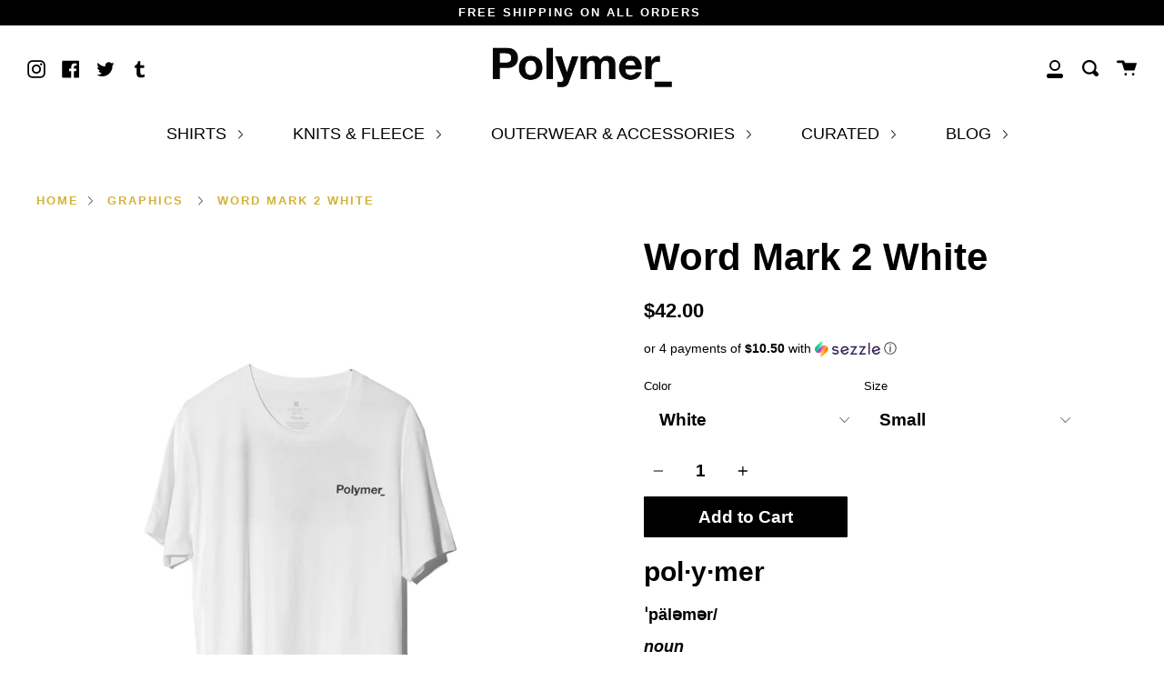

--- FILE ---
content_type: text/html; charset=utf-8
request_url: https://thepolymerprogram.com/products/word-mark-2-natural
body_size: 19809
content:
<!doctype html>
<!--[if IE 9]> <html class="ie9 no-js supports-no-cookies" lang="en"> <![endif]-->
<!--[if (gt IE 9)|!(IE)]><!--> <html class="no-js supports-no-cookies" lang="en"> <!--<![endif]-->
<head>
  <meta charset="UTF-8">
  <meta http-equiv="X-UA-Compatible" content="IE=edge,chrome=1">
  <meta name="viewport" content="width=device-width, initial-scale=1.0">
  <meta name="theme-color" content="#505153">
  <link rel="canonical" href="https://thepolymerprogram.com/products/word-mark-2-natural">

  
    <link rel="shortcut icon" href="//thepolymerprogram.com/cdn/shop/files/Favicon-2_03e082e3-94c8-431c-9aae-00d4bbb9662c_32x32.png?v=1613538858" type="image/png" />
  

  
  <title>
    Word Mark 2 White
    
    
    
      &ndash; Polymer_
    
  </title>

  
    <meta name="description" content="pol·y·mer ˈpäləmər/ noun a substance that has a molecular structure consisting chiefly or entirely of a large number of similar units bonded together, e.g., many synthetic organic materials used as plastics and resins.   polymer_  100% cotton regular fit word mark application on left chest word mark application on back">
  

  <!-- /snippets/social-sharing.liquid --><meta property="og:site_name" content="Polymer_">
<meta property="og:url" content="https://thepolymerprogram.com/products/word-mark-2-natural">
<meta property="og:title" content="Word Mark 2 White">
<meta property="og:type" content="product">
<meta property="og:description" content="pol·y·mer ˈpäləmər/ noun a substance that has a molecular structure consisting chiefly or entirely of a large number of similar units bonded together, e.g., many synthetic organic materials used as plastics and resins.   polymer_  100% cotton regular fit word mark application on left chest word mark application on back"><meta property="og:price:amount" content="42.00">
  <meta property="og:price:currency" content="USD"><meta property="og:image" content="http://thepolymerprogram.com/cdn/shop/products/whatever-short-sleeve-t-shirt-front-natural_43549947-652e-4b76-abac-3f9916300f0b.jpg?v=1600192487">
      <meta property="og:image:secure_url" content="https://thepolymerprogram.com/cdn/shop/products/whatever-short-sleeve-t-shirt-front-natural_43549947-652e-4b76-abac-3f9916300f0b.jpg?v=1600192487">
      <meta property="og:image:height" content="4680">
      <meta property="og:image:width" content="3744"><meta property="og:image" content="http://thepolymerprogram.com/cdn/shop/products/whatever-short-sleeve-t-shirt-front-natural_3487ebd1-cee6-4518-95cb-ac7d70e5342b.jpg?v=1600192487">
      <meta property="og:image:secure_url" content="https://thepolymerprogram.com/cdn/shop/products/whatever-short-sleeve-t-shirt-front-natural_3487ebd1-cee6-4518-95cb-ac7d70e5342b.jpg?v=1600192487">
      <meta property="og:image:height" content="4680">
      <meta property="og:image:width" content="3744">
<meta property="twitter:image" content="http://thepolymerprogram.com/cdn/shop/files/polymer-logo_1200x1200.png?v=1613519260">

<meta name="twitter:site" content="@Polymer_">
<meta name="twitter:card" content="summary_large_image">
<meta name="twitter:title" content="Word Mark 2 White">
<meta name="twitter:description" content="pol·y·mer ˈpäləmər/ noun a substance that has a molecular structure consisting chiefly or entirely of a large number of similar units bonded together, e.g., many synthetic organic materials used as plastics and resins.   polymer_  100% cotton regular fit word mark application on left chest word mark application on back">


  <!--[if (gt IE 9)|!(IE)]><!--><script src="//thepolymerprogram.com/cdn/shop/t/5/assets/theme.js?v=82518658745200973501570321425" defer="defer"></script><!--<![endif]-->
  <!--[if lt IE 9]><script src="//thepolymerprogram.com/cdn/shop/t/5/assets/theme.js?v=82518658745200973501570321425"></script><![endif]-->

  <link href="//thepolymerprogram.com/cdn/shop/t/5/assets/theme.scss.css?v=166643150970309760171759259377" rel="stylesheet" type="text/css" media="all" />

  <script>
    document.documentElement.className = document.documentElement.className.replace('no-js', 'js');

    window.theme = {
      strings: {
        addToCart: "Add to Cart",
        soldOut: "Sold Out",
        unavailable: "Unavailable"
      },
      moneyFormat: "${{amount}}",
      version: '1.2.6'
    };
  </script>

  

  <!--[if (gt IE 9)|!(IE)]><!--><script src="//thepolymerprogram.com/cdn/shop/t/5/assets/head.js?v=48878924364971023461570321424"></script><!--<![endif]-->
  <!--[if lt IE 9]><script src="//thepolymerprogram.com/cdn/shop/t/5/assets/head.js?v=48878924364971023461570321424"></script><![endif]-->

  <script>window.performance && window.performance.mark && window.performance.mark('shopify.content_for_header.start');</script><meta name="facebook-domain-verification" content="73373hhpj55t3i528n4ugo23z32un6">
<meta name="facebook-domain-verification" content="enmdx708gvg6xv3wb53io0njmipdby">
<meta id="shopify-digital-wallet" name="shopify-digital-wallet" content="/21318623/digital_wallets/dialog">
<link rel="alternate" type="application/json+oembed" href="https://thepolymerprogram.com/products/word-mark-2-natural.oembed">
<script async="async" src="/checkouts/internal/preloads.js?locale=en-US"></script>
<script id="shopify-features" type="application/json">{"accessToken":"31847af4d47814de00440764ec1e49c9","betas":["rich-media-storefront-analytics"],"domain":"thepolymerprogram.com","predictiveSearch":true,"shopId":21318623,"locale":"en"}</script>
<script>var Shopify = Shopify || {};
Shopify.shop = "thepolymerprogram.myshopify.com";
Shopify.locale = "en";
Shopify.currency = {"active":"USD","rate":"1.0"};
Shopify.country = "US";
Shopify.theme = {"name":"Broadcast","id":76686229606,"schema_name":"Broadcast","schema_version":"1.2.6","theme_store_id":868,"role":"main"};
Shopify.theme.handle = "null";
Shopify.theme.style = {"id":null,"handle":null};
Shopify.cdnHost = "thepolymerprogram.com/cdn";
Shopify.routes = Shopify.routes || {};
Shopify.routes.root = "/";</script>
<script type="module">!function(o){(o.Shopify=o.Shopify||{}).modules=!0}(window);</script>
<script>!function(o){function n(){var o=[];function n(){o.push(Array.prototype.slice.apply(arguments))}return n.q=o,n}var t=o.Shopify=o.Shopify||{};t.loadFeatures=n(),t.autoloadFeatures=n()}(window);</script>
<script id="shop-js-analytics" type="application/json">{"pageType":"product"}</script>
<script defer="defer" async type="module" src="//thepolymerprogram.com/cdn/shopifycloud/shop-js/modules/v2/client.init-shop-cart-sync_BT-GjEfc.en.esm.js"></script>
<script defer="defer" async type="module" src="//thepolymerprogram.com/cdn/shopifycloud/shop-js/modules/v2/chunk.common_D58fp_Oc.esm.js"></script>
<script defer="defer" async type="module" src="//thepolymerprogram.com/cdn/shopifycloud/shop-js/modules/v2/chunk.modal_xMitdFEc.esm.js"></script>
<script type="module">
  await import("//thepolymerprogram.com/cdn/shopifycloud/shop-js/modules/v2/client.init-shop-cart-sync_BT-GjEfc.en.esm.js");
await import("//thepolymerprogram.com/cdn/shopifycloud/shop-js/modules/v2/chunk.common_D58fp_Oc.esm.js");
await import("//thepolymerprogram.com/cdn/shopifycloud/shop-js/modules/v2/chunk.modal_xMitdFEc.esm.js");

  window.Shopify.SignInWithShop?.initShopCartSync?.({"fedCMEnabled":true,"windoidEnabled":true});

</script>
<script id="__st">var __st={"a":21318623,"offset":-28800,"reqid":"26937c7f-54b6-4ec1-8900-0546c5dd81cf-1769470077","pageurl":"thepolymerprogram.com\/products\/word-mark-2-natural","u":"6da6e964375b","p":"product","rtyp":"product","rid":4925841768550};</script>
<script>window.ShopifyPaypalV4VisibilityTracking = true;</script>
<script id="captcha-bootstrap">!function(){'use strict';const t='contact',e='account',n='new_comment',o=[[t,t],['blogs',n],['comments',n],[t,'customer']],c=[[e,'customer_login'],[e,'guest_login'],[e,'recover_customer_password'],[e,'create_customer']],r=t=>t.map((([t,e])=>`form[action*='/${t}']:not([data-nocaptcha='true']) input[name='form_type'][value='${e}']`)).join(','),a=t=>()=>t?[...document.querySelectorAll(t)].map((t=>t.form)):[];function s(){const t=[...o],e=r(t);return a(e)}const i='password',u='form_key',d=['recaptcha-v3-token','g-recaptcha-response','h-captcha-response',i],f=()=>{try{return window.sessionStorage}catch{return}},m='__shopify_v',_=t=>t.elements[u];function p(t,e,n=!1){try{const o=window.sessionStorage,c=JSON.parse(o.getItem(e)),{data:r}=function(t){const{data:e,action:n}=t;return t[m]||n?{data:e,action:n}:{data:t,action:n}}(c);for(const[e,n]of Object.entries(r))t.elements[e]&&(t.elements[e].value=n);n&&o.removeItem(e)}catch(o){console.error('form repopulation failed',{error:o})}}const l='form_type',E='cptcha';function T(t){t.dataset[E]=!0}const w=window,h=w.document,L='Shopify',v='ce_forms',y='captcha';let A=!1;((t,e)=>{const n=(g='f06e6c50-85a8-45c8-87d0-21a2b65856fe',I='https://cdn.shopify.com/shopifycloud/storefront-forms-hcaptcha/ce_storefront_forms_captcha_hcaptcha.v1.5.2.iife.js',D={infoText:'Protected by hCaptcha',privacyText:'Privacy',termsText:'Terms'},(t,e,n)=>{const o=w[L][v],c=o.bindForm;if(c)return c(t,g,e,D).then(n);var r;o.q.push([[t,g,e,D],n]),r=I,A||(h.body.append(Object.assign(h.createElement('script'),{id:'captcha-provider',async:!0,src:r})),A=!0)});var g,I,D;w[L]=w[L]||{},w[L][v]=w[L][v]||{},w[L][v].q=[],w[L][y]=w[L][y]||{},w[L][y].protect=function(t,e){n(t,void 0,e),T(t)},Object.freeze(w[L][y]),function(t,e,n,w,h,L){const[v,y,A,g]=function(t,e,n){const i=e?o:[],u=t?c:[],d=[...i,...u],f=r(d),m=r(i),_=r(d.filter((([t,e])=>n.includes(e))));return[a(f),a(m),a(_),s()]}(w,h,L),I=t=>{const e=t.target;return e instanceof HTMLFormElement?e:e&&e.form},D=t=>v().includes(t);t.addEventListener('submit',(t=>{const e=I(t);if(!e)return;const n=D(e)&&!e.dataset.hcaptchaBound&&!e.dataset.recaptchaBound,o=_(e),c=g().includes(e)&&(!o||!o.value);(n||c)&&t.preventDefault(),c&&!n&&(function(t){try{if(!f())return;!function(t){const e=f();if(!e)return;const n=_(t);if(!n)return;const o=n.value;o&&e.removeItem(o)}(t);const e=Array.from(Array(32),(()=>Math.random().toString(36)[2])).join('');!function(t,e){_(t)||t.append(Object.assign(document.createElement('input'),{type:'hidden',name:u})),t.elements[u].value=e}(t,e),function(t,e){const n=f();if(!n)return;const o=[...t.querySelectorAll(`input[type='${i}']`)].map((({name:t})=>t)),c=[...d,...o],r={};for(const[a,s]of new FormData(t).entries())c.includes(a)||(r[a]=s);n.setItem(e,JSON.stringify({[m]:1,action:t.action,data:r}))}(t,e)}catch(e){console.error('failed to persist form',e)}}(e),e.submit())}));const S=(t,e)=>{t&&!t.dataset[E]&&(n(t,e.some((e=>e===t))),T(t))};for(const o of['focusin','change'])t.addEventListener(o,(t=>{const e=I(t);D(e)&&S(e,y())}));const B=e.get('form_key'),M=e.get(l),P=B&&M;t.addEventListener('DOMContentLoaded',(()=>{const t=y();if(P)for(const e of t)e.elements[l].value===M&&p(e,B);[...new Set([...A(),...v().filter((t=>'true'===t.dataset.shopifyCaptcha))])].forEach((e=>S(e,t)))}))}(h,new URLSearchParams(w.location.search),n,t,e,['guest_login'])})(!0,!0)}();</script>
<script integrity="sha256-4kQ18oKyAcykRKYeNunJcIwy7WH5gtpwJnB7kiuLZ1E=" data-source-attribution="shopify.loadfeatures" defer="defer" src="//thepolymerprogram.com/cdn/shopifycloud/storefront/assets/storefront/load_feature-a0a9edcb.js" crossorigin="anonymous"></script>
<script data-source-attribution="shopify.dynamic_checkout.dynamic.init">var Shopify=Shopify||{};Shopify.PaymentButton=Shopify.PaymentButton||{isStorefrontPortableWallets:!0,init:function(){window.Shopify.PaymentButton.init=function(){};var t=document.createElement("script");t.src="https://thepolymerprogram.com/cdn/shopifycloud/portable-wallets/latest/portable-wallets.en.js",t.type="module",document.head.appendChild(t)}};
</script>
<script data-source-attribution="shopify.dynamic_checkout.buyer_consent">
  function portableWalletsHideBuyerConsent(e){var t=document.getElementById("shopify-buyer-consent"),n=document.getElementById("shopify-subscription-policy-button");t&&n&&(t.classList.add("hidden"),t.setAttribute("aria-hidden","true"),n.removeEventListener("click",e))}function portableWalletsShowBuyerConsent(e){var t=document.getElementById("shopify-buyer-consent"),n=document.getElementById("shopify-subscription-policy-button");t&&n&&(t.classList.remove("hidden"),t.removeAttribute("aria-hidden"),n.addEventListener("click",e))}window.Shopify?.PaymentButton&&(window.Shopify.PaymentButton.hideBuyerConsent=portableWalletsHideBuyerConsent,window.Shopify.PaymentButton.showBuyerConsent=portableWalletsShowBuyerConsent);
</script>
<script data-source-attribution="shopify.dynamic_checkout.cart.bootstrap">document.addEventListener("DOMContentLoaded",(function(){function t(){return document.querySelector("shopify-accelerated-checkout-cart, shopify-accelerated-checkout")}if(t())Shopify.PaymentButton.init();else{new MutationObserver((function(e,n){t()&&(Shopify.PaymentButton.init(),n.disconnect())})).observe(document.body,{childList:!0,subtree:!0})}}));
</script>

<script>window.performance && window.performance.mark && window.performance.mark('shopify.content_for_header.end');</script>

  
<link href="https://monorail-edge.shopifysvc.com" rel="dns-prefetch">
<script>(function(){if ("sendBeacon" in navigator && "performance" in window) {try {var session_token_from_headers = performance.getEntriesByType('navigation')[0].serverTiming.find(x => x.name == '_s').description;} catch {var session_token_from_headers = undefined;}var session_cookie_matches = document.cookie.match(/_shopify_s=([^;]*)/);var session_token_from_cookie = session_cookie_matches && session_cookie_matches.length === 2 ? session_cookie_matches[1] : "";var session_token = session_token_from_headers || session_token_from_cookie || "";function handle_abandonment_event(e) {var entries = performance.getEntries().filter(function(entry) {return /monorail-edge.shopifysvc.com/.test(entry.name);});if (!window.abandonment_tracked && entries.length === 0) {window.abandonment_tracked = true;var currentMs = Date.now();var navigation_start = performance.timing.navigationStart;var payload = {shop_id: 21318623,url: window.location.href,navigation_start,duration: currentMs - navigation_start,session_token,page_type: "product"};window.navigator.sendBeacon("https://monorail-edge.shopifysvc.com/v1/produce", JSON.stringify({schema_id: "online_store_buyer_site_abandonment/1.1",payload: payload,metadata: {event_created_at_ms: currentMs,event_sent_at_ms: currentMs}}));}}window.addEventListener('pagehide', handle_abandonment_event);}}());</script>
<script id="web-pixels-manager-setup">(function e(e,d,r,n,o){if(void 0===o&&(o={}),!Boolean(null===(a=null===(i=window.Shopify)||void 0===i?void 0:i.analytics)||void 0===a?void 0:a.replayQueue)){var i,a;window.Shopify=window.Shopify||{};var t=window.Shopify;t.analytics=t.analytics||{};var s=t.analytics;s.replayQueue=[],s.publish=function(e,d,r){return s.replayQueue.push([e,d,r]),!0};try{self.performance.mark("wpm:start")}catch(e){}var l=function(){var e={modern:/Edge?\/(1{2}[4-9]|1[2-9]\d|[2-9]\d{2}|\d{4,})\.\d+(\.\d+|)|Firefox\/(1{2}[4-9]|1[2-9]\d|[2-9]\d{2}|\d{4,})\.\d+(\.\d+|)|Chrom(ium|e)\/(9{2}|\d{3,})\.\d+(\.\d+|)|(Maci|X1{2}).+ Version\/(15\.\d+|(1[6-9]|[2-9]\d|\d{3,})\.\d+)([,.]\d+|)( \(\w+\)|)( Mobile\/\w+|) Safari\/|Chrome.+OPR\/(9{2}|\d{3,})\.\d+\.\d+|(CPU[ +]OS|iPhone[ +]OS|CPU[ +]iPhone|CPU IPhone OS|CPU iPad OS)[ +]+(15[._]\d+|(1[6-9]|[2-9]\d|\d{3,})[._]\d+)([._]\d+|)|Android:?[ /-](13[3-9]|1[4-9]\d|[2-9]\d{2}|\d{4,})(\.\d+|)(\.\d+|)|Android.+Firefox\/(13[5-9]|1[4-9]\d|[2-9]\d{2}|\d{4,})\.\d+(\.\d+|)|Android.+Chrom(ium|e)\/(13[3-9]|1[4-9]\d|[2-9]\d{2}|\d{4,})\.\d+(\.\d+|)|SamsungBrowser\/([2-9]\d|\d{3,})\.\d+/,legacy:/Edge?\/(1[6-9]|[2-9]\d|\d{3,})\.\d+(\.\d+|)|Firefox\/(5[4-9]|[6-9]\d|\d{3,})\.\d+(\.\d+|)|Chrom(ium|e)\/(5[1-9]|[6-9]\d|\d{3,})\.\d+(\.\d+|)([\d.]+$|.*Safari\/(?![\d.]+ Edge\/[\d.]+$))|(Maci|X1{2}).+ Version\/(10\.\d+|(1[1-9]|[2-9]\d|\d{3,})\.\d+)([,.]\d+|)( \(\w+\)|)( Mobile\/\w+|) Safari\/|Chrome.+OPR\/(3[89]|[4-9]\d|\d{3,})\.\d+\.\d+|(CPU[ +]OS|iPhone[ +]OS|CPU[ +]iPhone|CPU IPhone OS|CPU iPad OS)[ +]+(10[._]\d+|(1[1-9]|[2-9]\d|\d{3,})[._]\d+)([._]\d+|)|Android:?[ /-](13[3-9]|1[4-9]\d|[2-9]\d{2}|\d{4,})(\.\d+|)(\.\d+|)|Mobile Safari.+OPR\/([89]\d|\d{3,})\.\d+\.\d+|Android.+Firefox\/(13[5-9]|1[4-9]\d|[2-9]\d{2}|\d{4,})\.\d+(\.\d+|)|Android.+Chrom(ium|e)\/(13[3-9]|1[4-9]\d|[2-9]\d{2}|\d{4,})\.\d+(\.\d+|)|Android.+(UC? ?Browser|UCWEB|U3)[ /]?(15\.([5-9]|\d{2,})|(1[6-9]|[2-9]\d|\d{3,})\.\d+)\.\d+|SamsungBrowser\/(5\.\d+|([6-9]|\d{2,})\.\d+)|Android.+MQ{2}Browser\/(14(\.(9|\d{2,})|)|(1[5-9]|[2-9]\d|\d{3,})(\.\d+|))(\.\d+|)|K[Aa][Ii]OS\/(3\.\d+|([4-9]|\d{2,})\.\d+)(\.\d+|)/},d=e.modern,r=e.legacy,n=navigator.userAgent;return n.match(d)?"modern":n.match(r)?"legacy":"unknown"}(),u="modern"===l?"modern":"legacy",c=(null!=n?n:{modern:"",legacy:""})[u],f=function(e){return[e.baseUrl,"/wpm","/b",e.hashVersion,"modern"===e.buildTarget?"m":"l",".js"].join("")}({baseUrl:d,hashVersion:r,buildTarget:u}),m=function(e){var d=e.version,r=e.bundleTarget,n=e.surface,o=e.pageUrl,i=e.monorailEndpoint;return{emit:function(e){var a=e.status,t=e.errorMsg,s=(new Date).getTime(),l=JSON.stringify({metadata:{event_sent_at_ms:s},events:[{schema_id:"web_pixels_manager_load/3.1",payload:{version:d,bundle_target:r,page_url:o,status:a,surface:n,error_msg:t},metadata:{event_created_at_ms:s}}]});if(!i)return console&&console.warn&&console.warn("[Web Pixels Manager] No Monorail endpoint provided, skipping logging."),!1;try{return self.navigator.sendBeacon.bind(self.navigator)(i,l)}catch(e){}var u=new XMLHttpRequest;try{return u.open("POST",i,!0),u.setRequestHeader("Content-Type","text/plain"),u.send(l),!0}catch(e){return console&&console.warn&&console.warn("[Web Pixels Manager] Got an unhandled error while logging to Monorail."),!1}}}}({version:r,bundleTarget:l,surface:e.surface,pageUrl:self.location.href,monorailEndpoint:e.monorailEndpoint});try{o.browserTarget=l,function(e){var d=e.src,r=e.async,n=void 0===r||r,o=e.onload,i=e.onerror,a=e.sri,t=e.scriptDataAttributes,s=void 0===t?{}:t,l=document.createElement("script"),u=document.querySelector("head"),c=document.querySelector("body");if(l.async=n,l.src=d,a&&(l.integrity=a,l.crossOrigin="anonymous"),s)for(var f in s)if(Object.prototype.hasOwnProperty.call(s,f))try{l.dataset[f]=s[f]}catch(e){}if(o&&l.addEventListener("load",o),i&&l.addEventListener("error",i),u)u.appendChild(l);else{if(!c)throw new Error("Did not find a head or body element to append the script");c.appendChild(l)}}({src:f,async:!0,onload:function(){if(!function(){var e,d;return Boolean(null===(d=null===(e=window.Shopify)||void 0===e?void 0:e.analytics)||void 0===d?void 0:d.initialized)}()){var d=window.webPixelsManager.init(e)||void 0;if(d){var r=window.Shopify.analytics;r.replayQueue.forEach((function(e){var r=e[0],n=e[1],o=e[2];d.publishCustomEvent(r,n,o)})),r.replayQueue=[],r.publish=d.publishCustomEvent,r.visitor=d.visitor,r.initialized=!0}}},onerror:function(){return m.emit({status:"failed",errorMsg:"".concat(f," has failed to load")})},sri:function(e){var d=/^sha384-[A-Za-z0-9+/=]+$/;return"string"==typeof e&&d.test(e)}(c)?c:"",scriptDataAttributes:o}),m.emit({status:"loading"})}catch(e){m.emit({status:"failed",errorMsg:(null==e?void 0:e.message)||"Unknown error"})}}})({shopId: 21318623,storefrontBaseUrl: "https://thepolymerprogram.com",extensionsBaseUrl: "https://extensions.shopifycdn.com/cdn/shopifycloud/web-pixels-manager",monorailEndpoint: "https://monorail-edge.shopifysvc.com/unstable/produce_batch",surface: "storefront-renderer",enabledBetaFlags: ["2dca8a86"],webPixelsConfigList: [{"id":"237076677","configuration":"{\"pixel_id\":\"814879508887625\",\"pixel_type\":\"facebook_pixel\",\"metaapp_system_user_token\":\"-\"}","eventPayloadVersion":"v1","runtimeContext":"OPEN","scriptVersion":"ca16bc87fe92b6042fbaa3acc2fbdaa6","type":"APP","apiClientId":2329312,"privacyPurposes":["ANALYTICS","MARKETING","SALE_OF_DATA"],"dataSharingAdjustments":{"protectedCustomerApprovalScopes":["read_customer_address","read_customer_email","read_customer_name","read_customer_personal_data","read_customer_phone"]}},{"id":"92635333","eventPayloadVersion":"v1","runtimeContext":"LAX","scriptVersion":"1","type":"CUSTOM","privacyPurposes":["ANALYTICS"],"name":"Google Analytics tag (migrated)"},{"id":"shopify-app-pixel","configuration":"{}","eventPayloadVersion":"v1","runtimeContext":"STRICT","scriptVersion":"0450","apiClientId":"shopify-pixel","type":"APP","privacyPurposes":["ANALYTICS","MARKETING"]},{"id":"shopify-custom-pixel","eventPayloadVersion":"v1","runtimeContext":"LAX","scriptVersion":"0450","apiClientId":"shopify-pixel","type":"CUSTOM","privacyPurposes":["ANALYTICS","MARKETING"]}],isMerchantRequest: false,initData: {"shop":{"name":"Polymer_","paymentSettings":{"currencyCode":"USD"},"myshopifyDomain":"thepolymerprogram.myshopify.com","countryCode":"US","storefrontUrl":"https:\/\/thepolymerprogram.com"},"customer":null,"cart":null,"checkout":null,"productVariants":[{"price":{"amount":42.0,"currencyCode":"USD"},"product":{"title":"Word Mark 2 White","vendor":"Polymer_","id":"4925841768550","untranslatedTitle":"Word Mark 2 White","url":"\/products\/word-mark-2-natural","type":"Tee Shirt"},"id":"32083298156646","image":{"src":"\/\/thepolymerprogram.com\/cdn\/shop\/products\/whatever-short-sleeve-t-shirt-front-natural_3487ebd1-cee6-4518-95cb-ac7d70e5342b.jpg?v=1600192487"},"sku":"PMT004-BLK-S","title":"White \/ Small","untranslatedTitle":"White \/ Small"},{"price":{"amount":42.0,"currencyCode":"USD"},"product":{"title":"Word Mark 2 White","vendor":"Polymer_","id":"4925841768550","untranslatedTitle":"Word Mark 2 White","url":"\/products\/word-mark-2-natural","type":"Tee Shirt"},"id":"32083298189414","image":{"src":"\/\/thepolymerprogram.com\/cdn\/shop\/products\/whatever-short-sleeve-t-shirt-front-natural_43549947-652e-4b76-abac-3f9916300f0b.jpg?v=1600192487"},"sku":"PMT004-BLK-M","title":"White \/ Medium","untranslatedTitle":"White \/ Medium"},{"price":{"amount":42.0,"currencyCode":"USD"},"product":{"title":"Word Mark 2 White","vendor":"Polymer_","id":"4925841768550","untranslatedTitle":"Word Mark 2 White","url":"\/products\/word-mark-2-natural","type":"Tee Shirt"},"id":"32083298222182","image":{"src":"\/\/thepolymerprogram.com\/cdn\/shop\/products\/whatever-short-sleeve-t-shirt-front-natural_43549947-652e-4b76-abac-3f9916300f0b.jpg?v=1600192487"},"sku":"PMT004-BLK-L","title":"White \/ Large","untranslatedTitle":"White \/ Large"},{"price":{"amount":42.0,"currencyCode":"USD"},"product":{"title":"Word Mark 2 White","vendor":"Polymer_","id":"4925841768550","untranslatedTitle":"Word Mark 2 White","url":"\/products\/word-mark-2-natural","type":"Tee Shirt"},"id":"32083298254950","image":{"src":"\/\/thepolymerprogram.com\/cdn\/shop\/products\/whatever-short-sleeve-t-shirt-front-natural_43549947-652e-4b76-abac-3f9916300f0b.jpg?v=1600192487"},"sku":"PMT004-BLK-XL","title":"White \/ X Large","untranslatedTitle":"White \/ X Large"}],"purchasingCompany":null},},"https://thepolymerprogram.com/cdn","fcfee988w5aeb613cpc8e4bc33m6693e112",{"modern":"","legacy":""},{"shopId":"21318623","storefrontBaseUrl":"https:\/\/thepolymerprogram.com","extensionBaseUrl":"https:\/\/extensions.shopifycdn.com\/cdn\/shopifycloud\/web-pixels-manager","surface":"storefront-renderer","enabledBetaFlags":"[\"2dca8a86\"]","isMerchantRequest":"false","hashVersion":"fcfee988w5aeb613cpc8e4bc33m6693e112","publish":"custom","events":"[[\"page_viewed\",{}],[\"product_viewed\",{\"productVariant\":{\"price\":{\"amount\":42.0,\"currencyCode\":\"USD\"},\"product\":{\"title\":\"Word Mark 2 White\",\"vendor\":\"Polymer_\",\"id\":\"4925841768550\",\"untranslatedTitle\":\"Word Mark 2 White\",\"url\":\"\/products\/word-mark-2-natural\",\"type\":\"Tee Shirt\"},\"id\":\"32083298156646\",\"image\":{\"src\":\"\/\/thepolymerprogram.com\/cdn\/shop\/products\/whatever-short-sleeve-t-shirt-front-natural_3487ebd1-cee6-4518-95cb-ac7d70e5342b.jpg?v=1600192487\"},\"sku\":\"PMT004-BLK-S\",\"title\":\"White \/ Small\",\"untranslatedTitle\":\"White \/ Small\"}}]]"});</script><script>
  window.ShopifyAnalytics = window.ShopifyAnalytics || {};
  window.ShopifyAnalytics.meta = window.ShopifyAnalytics.meta || {};
  window.ShopifyAnalytics.meta.currency = 'USD';
  var meta = {"product":{"id":4925841768550,"gid":"gid:\/\/shopify\/Product\/4925841768550","vendor":"Polymer_","type":"Tee Shirt","handle":"word-mark-2-natural","variants":[{"id":32083298156646,"price":4200,"name":"Word Mark 2 White - White \/ Small","public_title":"White \/ Small","sku":"PMT004-BLK-S"},{"id":32083298189414,"price":4200,"name":"Word Mark 2 White - White \/ Medium","public_title":"White \/ Medium","sku":"PMT004-BLK-M"},{"id":32083298222182,"price":4200,"name":"Word Mark 2 White - White \/ Large","public_title":"White \/ Large","sku":"PMT004-BLK-L"},{"id":32083298254950,"price":4200,"name":"Word Mark 2 White - White \/ X Large","public_title":"White \/ X Large","sku":"PMT004-BLK-XL"}],"remote":false},"page":{"pageType":"product","resourceType":"product","resourceId":4925841768550,"requestId":"26937c7f-54b6-4ec1-8900-0546c5dd81cf-1769470077"}};
  for (var attr in meta) {
    window.ShopifyAnalytics.meta[attr] = meta[attr];
  }
</script>
<script class="analytics">
  (function () {
    var customDocumentWrite = function(content) {
      var jquery = null;

      if (window.jQuery) {
        jquery = window.jQuery;
      } else if (window.Checkout && window.Checkout.$) {
        jquery = window.Checkout.$;
      }

      if (jquery) {
        jquery('body').append(content);
      }
    };

    var hasLoggedConversion = function(token) {
      if (token) {
        return document.cookie.indexOf('loggedConversion=' + token) !== -1;
      }
      return false;
    }

    var setCookieIfConversion = function(token) {
      if (token) {
        var twoMonthsFromNow = new Date(Date.now());
        twoMonthsFromNow.setMonth(twoMonthsFromNow.getMonth() + 2);

        document.cookie = 'loggedConversion=' + token + '; expires=' + twoMonthsFromNow;
      }
    }

    var trekkie = window.ShopifyAnalytics.lib = window.trekkie = window.trekkie || [];
    if (trekkie.integrations) {
      return;
    }
    trekkie.methods = [
      'identify',
      'page',
      'ready',
      'track',
      'trackForm',
      'trackLink'
    ];
    trekkie.factory = function(method) {
      return function() {
        var args = Array.prototype.slice.call(arguments);
        args.unshift(method);
        trekkie.push(args);
        return trekkie;
      };
    };
    for (var i = 0; i < trekkie.methods.length; i++) {
      var key = trekkie.methods[i];
      trekkie[key] = trekkie.factory(key);
    }
    trekkie.load = function(config) {
      trekkie.config = config || {};
      trekkie.config.initialDocumentCookie = document.cookie;
      var first = document.getElementsByTagName('script')[0];
      var script = document.createElement('script');
      script.type = 'text/javascript';
      script.onerror = function(e) {
        var scriptFallback = document.createElement('script');
        scriptFallback.type = 'text/javascript';
        scriptFallback.onerror = function(error) {
                var Monorail = {
      produce: function produce(monorailDomain, schemaId, payload) {
        var currentMs = new Date().getTime();
        var event = {
          schema_id: schemaId,
          payload: payload,
          metadata: {
            event_created_at_ms: currentMs,
            event_sent_at_ms: currentMs
          }
        };
        return Monorail.sendRequest("https://" + monorailDomain + "/v1/produce", JSON.stringify(event));
      },
      sendRequest: function sendRequest(endpointUrl, payload) {
        // Try the sendBeacon API
        if (window && window.navigator && typeof window.navigator.sendBeacon === 'function' && typeof window.Blob === 'function' && !Monorail.isIos12()) {
          var blobData = new window.Blob([payload], {
            type: 'text/plain'
          });

          if (window.navigator.sendBeacon(endpointUrl, blobData)) {
            return true;
          } // sendBeacon was not successful

        } // XHR beacon

        var xhr = new XMLHttpRequest();

        try {
          xhr.open('POST', endpointUrl);
          xhr.setRequestHeader('Content-Type', 'text/plain');
          xhr.send(payload);
        } catch (e) {
          console.log(e);
        }

        return false;
      },
      isIos12: function isIos12() {
        return window.navigator.userAgent.lastIndexOf('iPhone; CPU iPhone OS 12_') !== -1 || window.navigator.userAgent.lastIndexOf('iPad; CPU OS 12_') !== -1;
      }
    };
    Monorail.produce('monorail-edge.shopifysvc.com',
      'trekkie_storefront_load_errors/1.1',
      {shop_id: 21318623,
      theme_id: 76686229606,
      app_name: "storefront",
      context_url: window.location.href,
      source_url: "//thepolymerprogram.com/cdn/s/trekkie.storefront.a804e9514e4efded663580eddd6991fcc12b5451.min.js"});

        };
        scriptFallback.async = true;
        scriptFallback.src = '//thepolymerprogram.com/cdn/s/trekkie.storefront.a804e9514e4efded663580eddd6991fcc12b5451.min.js';
        first.parentNode.insertBefore(scriptFallback, first);
      };
      script.async = true;
      script.src = '//thepolymerprogram.com/cdn/s/trekkie.storefront.a804e9514e4efded663580eddd6991fcc12b5451.min.js';
      first.parentNode.insertBefore(script, first);
    };
    trekkie.load(
      {"Trekkie":{"appName":"storefront","development":false,"defaultAttributes":{"shopId":21318623,"isMerchantRequest":null,"themeId":76686229606,"themeCityHash":"13177377454424208947","contentLanguage":"en","currency":"USD","eventMetadataId":"8701658b-2610-4c1d-a74b-7846154b89a2"},"isServerSideCookieWritingEnabled":true,"monorailRegion":"shop_domain","enabledBetaFlags":["65f19447"]},"Session Attribution":{},"S2S":{"facebookCapiEnabled":true,"source":"trekkie-storefront-renderer","apiClientId":580111}}
    );

    var loaded = false;
    trekkie.ready(function() {
      if (loaded) return;
      loaded = true;

      window.ShopifyAnalytics.lib = window.trekkie;

      var originalDocumentWrite = document.write;
      document.write = customDocumentWrite;
      try { window.ShopifyAnalytics.merchantGoogleAnalytics.call(this); } catch(error) {};
      document.write = originalDocumentWrite;

      window.ShopifyAnalytics.lib.page(null,{"pageType":"product","resourceType":"product","resourceId":4925841768550,"requestId":"26937c7f-54b6-4ec1-8900-0546c5dd81cf-1769470077","shopifyEmitted":true});

      var match = window.location.pathname.match(/checkouts\/(.+)\/(thank_you|post_purchase)/)
      var token = match? match[1]: undefined;
      if (!hasLoggedConversion(token)) {
        setCookieIfConversion(token);
        window.ShopifyAnalytics.lib.track("Viewed Product",{"currency":"USD","variantId":32083298156646,"productId":4925841768550,"productGid":"gid:\/\/shopify\/Product\/4925841768550","name":"Word Mark 2 White - White \/ Small","price":"42.00","sku":"PMT004-BLK-S","brand":"Polymer_","variant":"White \/ Small","category":"Tee Shirt","nonInteraction":true,"remote":false},undefined,undefined,{"shopifyEmitted":true});
      window.ShopifyAnalytics.lib.track("monorail:\/\/trekkie_storefront_viewed_product\/1.1",{"currency":"USD","variantId":32083298156646,"productId":4925841768550,"productGid":"gid:\/\/shopify\/Product\/4925841768550","name":"Word Mark 2 White - White \/ Small","price":"42.00","sku":"PMT004-BLK-S","brand":"Polymer_","variant":"White \/ Small","category":"Tee Shirt","nonInteraction":true,"remote":false,"referer":"https:\/\/thepolymerprogram.com\/products\/word-mark-2-natural"});
      }
    });


        var eventsListenerScript = document.createElement('script');
        eventsListenerScript.async = true;
        eventsListenerScript.src = "//thepolymerprogram.com/cdn/shopifycloud/storefront/assets/shop_events_listener-3da45d37.js";
        document.getElementsByTagName('head')[0].appendChild(eventsListenerScript);

})();</script>
  <script>
  if (!window.ga || (window.ga && typeof window.ga !== 'function')) {
    window.ga = function ga() {
      (window.ga.q = window.ga.q || []).push(arguments);
      if (window.Shopify && window.Shopify.analytics && typeof window.Shopify.analytics.publish === 'function') {
        window.Shopify.analytics.publish("ga_stub_called", {}, {sendTo: "google_osp_migration"});
      }
      console.error("Shopify's Google Analytics stub called with:", Array.from(arguments), "\nSee https://help.shopify.com/manual/promoting-marketing/pixels/pixel-migration#google for more information.");
    };
    if (window.Shopify && window.Shopify.analytics && typeof window.Shopify.analytics.publish === 'function') {
      window.Shopify.analytics.publish("ga_stub_initialized", {}, {sendTo: "google_osp_migration"});
    }
  }
</script>
<script
  defer
  src="https://thepolymerprogram.com/cdn/shopifycloud/perf-kit/shopify-perf-kit-3.0.4.min.js"
  data-application="storefront-renderer"
  data-shop-id="21318623"
  data-render-region="gcp-us-east1"
  data-page-type="product"
  data-theme-instance-id="76686229606"
  data-theme-name="Broadcast"
  data-theme-version="1.2.6"
  data-monorail-region="shop_domain"
  data-resource-timing-sampling-rate="10"
  data-shs="true"
  data-shs-beacon="true"
  data-shs-export-with-fetch="true"
  data-shs-logs-sample-rate="1"
  data-shs-beacon-endpoint="https://thepolymerprogram.com/api/collect"
></script>
</head>
<body id="word-mark-2-white" class="template-product" data-promo="false" data-animations="true" data-endless-scroll="true">

  <a class="in-page-link visually-hidden skip-link" href="#MainContent">Skip to content</a>

  <div class="container" id="SiteContainer">
    <div id="shopify-section-header" class="shopify-section"><!-- /sections/header.liquid --><header class="site-header header--normal header__wrapper" id="header" data-section-id="header" data-section-type="header" data-overlay="false">
  
    <style>
      #logo a img { width: 200px; }
    </style>
  

  <!-- PROMO -->
  
      <style>
      .promo {
        background-color: #000000;
      }
      .promo strong, .promo span {
        color: #ffffff;
      }
    </style>
    <aside class="promo">
      

      
        <strong>Free Shipping on all Orders</strong>
      

      

      

      
    </aside>
  

  <div class="header__content">
    <div class="wrap"><div class="search">
  <form class="search__form" method="get" action="/search"><input type="text" name="q"
      value=""
      placeholder="Search our store"
      aria-label="Search our store"
      class="search-query"/>
    <input type="hidden" name="type" value="product">
    <span class="remove-search"></span>
  </form>

  <div class="search__results">
    <div class="search__results-scroller">
      <div class="search__results-container">
        <div class="search-outer"></div>
        <div class="search__results-list product-grid product-grid--results"></div>
        <div class="loader loader--search">
          <div class="loader-indeterminate"></div>
        </div>
      </div>
    </div>
  </div>
</div>
  <!-- SEARCH, CURRENCY, ACCOUNT, CART -->
      <div class="header-content">
        <a href="javascript:void(0)" class="medium-up--hide toggle-menus">
          <div class="toggle-menus-lines">
            <span></span>
            <span></span>
            <span></span>
            <span></span>
            <span></span>
            <span></span>
          </div>
          <span class="visually-hidden">Menu</span>
        </a>

        
          <nav class="header__social">
            
	<ul class="clearfix social__links">
	<li><a href="https://www.instagram.com/thepolymer_program/" title="Polymer_ on Instagram" target="_blank"><svg aria-hidden="true" focusable="false" role="presentation" class="icon icon-instagram" viewBox="0 0 512 512"><path d="M256 49.5c67.3 0 75.2.3 101.8 1.5 24.6 1.1 37.9 5.2 46.8 8.7 11.8 4.6 20.2 10 29 18.8s14.3 17.2 18.8 29c3.4 8.9 7.6 22.2 8.7 46.8 1.2 26.6 1.5 34.5 1.5 101.8s-.3 75.2-1.5 101.8c-1.1 24.6-5.2 37.9-8.7 46.8-4.6 11.8-10 20.2-18.8 29s-17.2 14.3-29 18.8c-8.9 3.4-22.2 7.6-46.8 8.7-26.6 1.2-34.5 1.5-101.8 1.5s-75.2-.3-101.8-1.5c-24.6-1.1-37.9-5.2-46.8-8.7-11.8-4.6-20.2-10-29-18.8s-14.3-17.2-18.8-29c-3.4-8.9-7.6-22.2-8.7-46.8-1.2-26.6-1.5-34.5-1.5-101.8s.3-75.2 1.5-101.8c1.1-24.6 5.2-37.9 8.7-46.8 4.6-11.8 10-20.2 18.8-29s17.2-14.3 29-18.8c8.9-3.4 22.2-7.6 46.8-8.7 26.6-1.3 34.5-1.5 101.8-1.5m0-45.4c-68.4 0-77 .3-103.9 1.5C125.3 6.8 107 11.1 91 17.3c-16.6 6.4-30.6 15.1-44.6 29.1-14 14-22.6 28.1-29.1 44.6-6.2 16-10.5 34.3-11.7 61.2C4.4 179 4.1 187.6 4.1 256s.3 77 1.5 103.9c1.2 26.8 5.5 45.1 11.7 61.2 6.4 16.6 15.1 30.6 29.1 44.6 14 14 28.1 22.6 44.6 29.1 16 6.2 34.3 10.5 61.2 11.7 26.9 1.2 35.4 1.5 103.9 1.5s77-.3 103.9-1.5c26.8-1.2 45.1-5.5 61.2-11.7 16.6-6.4 30.6-15.1 44.6-29.1 14-14 22.6-28.1 29.1-44.6 6.2-16 10.5-34.3 11.7-61.2 1.2-26.9 1.5-35.4 1.5-103.9s-.3-77-1.5-103.9c-1.2-26.8-5.5-45.1-11.7-61.2-6.4-16.6-15.1-30.6-29.1-44.6-14-14-28.1-22.6-44.6-29.1-16-6.2-34.3-10.5-61.2-11.7-27-1.1-35.6-1.4-104-1.4z"/><path d="M256 126.6c-71.4 0-129.4 57.9-129.4 129.4s58 129.4 129.4 129.4 129.4-58 129.4-129.4-58-129.4-129.4-129.4zm0 213.4c-46.4 0-84-37.6-84-84s37.6-84 84-84 84 37.6 84 84-37.6 84-84 84z"/><circle cx="390.5" cy="121.5" r="30.2"/></svg><span class="visually-hidden">Instagram</span></a></li>
	
	<li><a href="https://www.facebook.com/ThePolymerProgram/" title="Polymer_ on Facebook" target="_blank"><svg aria-hidden="true" focusable="false" role="presentation" class="icon icon-facebook" viewBox="0 0 20 20"><path fill="#444" d="M18.05.811q.439 0 .744.305t.305.744v16.637q0 .439-.305.744t-.744.305h-4.732v-7.221h2.415l.342-2.854h-2.757v-1.83q0-.659.293-1t1.073-.342h1.488V3.762q-.976-.098-2.171-.098-1.634 0-2.635.964t-1 2.72V9.47H7.951v2.854h2.415v7.221H1.413q-.439 0-.744-.305t-.305-.744V1.859q0-.439.305-.744T1.413.81H18.05z"/></svg><span class="visually-hidden">Facebook</span></a></li>
	<li><a href="https://twitter.com/Polymer_" title="Polymer_ on Twitter" target="_blank"><svg aria-hidden="true" focusable="false" role="presentation" class="icon icon-twitter" viewBox="0 0 20 20"><path fill="#444" d="M19.551 4.208q-.815 1.202-1.956 2.038 0 .082.02.255t.02.255q0 1.589-.469 3.179t-1.426 3.036-2.272 2.567-3.158 1.793-3.963.672q-3.301 0-6.031-1.773.571.041.937.041 2.751 0 4.911-1.671-1.284-.02-2.292-.784T2.456 11.85q.346.082.754.082.55 0 1.039-.163-1.365-.285-2.262-1.365T1.09 7.918v-.041q.774.408 1.773.448-.795-.53-1.263-1.396t-.469-1.864q0-1.019.509-1.997 1.487 1.854 3.596 2.924T9.81 7.184q-.143-.509-.143-.897 0-1.63 1.161-2.781t2.832-1.151q.815 0 1.569.326t1.284.917q1.345-.265 2.506-.958-.428 1.386-1.732 2.18 1.243-.163 2.262-.611z"/></svg><span class="visually-hidden">Twitter</span></a></li>
	
	
	<li><a href="https://thepolymerprogram.tumblr.com/" title="Polymer_ on Tumblr" target="_blank"><svg aria-hidden="true" focusable="false" role="presentation" class="icon icon-tumblr" viewBox="0 0 20 20"><path fill="#444" d="M4.373 8.639h1.889v6.398q0 1.158.259 1.904.289.686.899 1.219.594.548 1.569.899.929.32 2.117.32 1.036 0 1.935-.229.777-.152 2.026-.746V15.54q-1.264.868-2.62.868-.67 0-1.341-.35-.396-.259-.594-.716-.152-.503-.152-2.026V8.639h4.113V5.775H10.36V1.19H7.892q-.122 1.295-.594 2.3-.472.975-1.188 1.554-.746.701-1.737 1.005v2.59z"/></svg><span class="visually-hidden">Tumblr</span></a></li>
	
	</ul>

          </nav>
        

        <!-- LOGO -->
        <h1 class="logo__wrapper" id="logo" data-aos="fade-down" data-aos-duration="1000" data-aos-delay="300">
          <a href="/">
            
              
              
              <img class="lazyload logo logo--default"
                src="//thepolymerprogram.com/cdn/shop/files/polymer-logo_400x.png?v=1613519260"
                data-src="//thepolymerprogram.com/cdn/shop/files/polymer-logo_{width}x.png?v=1613519260"
                data-widths="[180, 360, 540, 720, 900, 1080, 1296]"
                data-aspectratio="2.857142857142857"
                data-sizes="auto"
                data-parent-fit="contain"
                alt="Polymer_"/>

                <noscript>
                  <img class="no-js-image" src="//thepolymerprogram.com/cdn/shop/files/polymer-logo_400x.png?v=1613519260" alt="Polymer_"/>
                </noscript>
                
            
          </a>
        </h1>

        <div class="user-links">
          
            <a href="/account" class="header__account__link" id="account-link">
              <svg aria-hidden="true" focusable="false" role="presentation" class="icon icon-account" viewBox="0 0 18 20"><g fill="#000" fill-rule="evenodd"><path fill-rule="nonzero" d="M9 12A6 6 0 1 1 9 0a6 6 0 0 1 0 12zm0-2a4 4 0 1 0 0-8 4 4 0 0 0 0 8z"/><rect width="18" height="5" y="15" rx="2.5"/></g></svg>
              <span class="visually-hidden">My Account</span>
            </a>
          
          
            <a href="javascript:void(0)" id="SearchToggle" title="Search our store">
              <span class="search-toggle">
                <span class="visually-hidden">Search</span>
                <span class="oi" data-glyph="magnifying-glass"></span>
              </span>
            </a>
          
          <a href="/cart/" class="header__cart__wrapper" id="CartButton" title="Shopping Cart">
            <span class="header__cart__icon__wrapper">
              <span class="visually-hidden">Cart</span>
              <span class="oi header__cart__icon" data-glyph="cart"></span>
              <span
                class="cart-count-js header__cart__count"
                
                  style="display: none;"
                >
                0
              </span>
            <span>
          </a>
        </div>
      </div>

    </div>

    <!-- MAIN NAV -->
    <section id="NavMenus" class="navigation__wrapper" role="navigation">

      <nav class="site-nav nav__links">
        <ul class="main-menu unstyled" role="navigation" aria-label="primary">


<li class="parent ">
  <a href="/collections/shirts" class="nav-link">
    SHIRTS
    <span class="nav-carat-small"><svg aria-hidden="true" focusable="false" role="presentation" class="icon icon-arrow-right" viewBox="0 0 20 38"><path d="M15.932 18.649L.466 2.543A1.35 1.35 0 0 1 0 1.505c0-.41.155-.77.466-1.081A1.412 1.412 0 0 1 1.504 0c.41 0 .756.141 1.038.424l16.992 17.165c.31.283.466.636.466 1.06 0 .423-.155.777-.466 1.06L2.542 36.872a1.412 1.412 0 0 1-1.038.424c-.41 0-.755-.141-1.038-.424A1.373 1.373 0 0 1 0 35.813c0-.423.155-.776.466-1.059L15.932 18.65z" fill="#726D75" fill-rule="evenodd"/></svg></span>
  </a>
  
    <a href="#" class="nav-carat ariaToggle" aria-haspopup="true" aria-controls="shirts-1-desktop" aria-expanded="false">
      <span class="visually-hidden">+</span>
      <svg aria-hidden="true" focusable="false" role="presentation" class="icon icon-arrow-right" viewBox="0 0 20 38"><path d="M15.932 18.649L.466 2.543A1.35 1.35 0 0 1 0 1.505c0-.41.155-.77.466-1.081A1.412 1.412 0 0 1 1.504 0c.41 0 .756.141 1.038.424l16.992 17.165c.31.283.466.636.466 1.06 0 .423-.155.777-.466 1.06L2.542 36.872a1.412 1.412 0 0 1-1.038.424c-.41 0-.755-.141-1.038-.424A1.373 1.373 0 0 1 0 35.813c0-.423.155-.776.466-1.059L15.932 18.65z" fill="#726D75" fill-rule="evenodd"/></svg>
    </a>

    <div class="main-menu-dropdown  main-menu-dropdown--has-links" id="shirts-1-desktop">
      <ul>
        

        
          



<li class="child ">
  <a href="/collections/new-shirts" class="nav-link">
    New Arrivals
    
  </a>
  
</li>

          



<li class="child ">
  <a href="/collections/prints" class="nav-link">
    Prints
    
  </a>
  
</li>

          



<li class="child ">
  <a href="/collections/stripes" class="nav-link">
    Stripes
    
  </a>
  
</li>

          



<li class="child ">
  <a href="/collections/essentials" class="nav-link">
    Essentials
    
  </a>
  
</li>

          
        
      </ul>
    </div>
  
</li>




<li class="parent ">
  <a href="/collections/sweatshirts" class="nav-link">
    KNITS &amp; FLEECE
    <span class="nav-carat-small"><svg aria-hidden="true" focusable="false" role="presentation" class="icon icon-arrow-right" viewBox="0 0 20 38"><path d="M15.932 18.649L.466 2.543A1.35 1.35 0 0 1 0 1.505c0-.41.155-.77.466-1.081A1.412 1.412 0 0 1 1.504 0c.41 0 .756.141 1.038.424l16.992 17.165c.31.283.466.636.466 1.06 0 .423-.155.777-.466 1.06L2.542 36.872a1.412 1.412 0 0 1-1.038.424c-.41 0-.755-.141-1.038-.424A1.373 1.373 0 0 1 0 35.813c0-.423.155-.776.466-1.059L15.932 18.65z" fill="#726D75" fill-rule="evenodd"/></svg></span>
  </a>
  
    <a href="#" class="nav-carat ariaToggle" aria-haspopup="true" aria-controls="knits-fleece-2-desktop" aria-expanded="false">
      <span class="visually-hidden">+</span>
      <svg aria-hidden="true" focusable="false" role="presentation" class="icon icon-arrow-right" viewBox="0 0 20 38"><path d="M15.932 18.649L.466 2.543A1.35 1.35 0 0 1 0 1.505c0-.41.155-.77.466-1.081A1.412 1.412 0 0 1 1.504 0c.41 0 .756.141 1.038.424l16.992 17.165c.31.283.466.636.466 1.06 0 .423-.155.777-.466 1.06L2.542 36.872a1.412 1.412 0 0 1-1.038.424c-.41 0-.755-.141-1.038-.424A1.373 1.373 0 0 1 0 35.813c0-.423.155-.776.466-1.059L15.932 18.65z" fill="#726D75" fill-rule="evenodd"/></svg>
    </a>

    <div class="main-menu-dropdown  main-menu-dropdown--has-links" id="knits-fleece-2-desktop">
      <ul>
        

        
          



<li class="child ">
  <a href="/collections/new-knits" class="nav-link">
    New Arrivals
    
  </a>
  
</li>

          



<li class="child ">
  <a href="/collections/graphics" class="nav-link">
    Graphics
    
  </a>
  
</li>

          



<li class="child ">
  <a href="/collections/necessary-tees" class="nav-link">
    Necessary Tees
    
  </a>
  
</li>

          



<li class="child ">
  <a href="/collections/sweatshirts-hoodies" class="nav-link">
    Sweatshirts &amp; Hoodies
    
  </a>
  
</li>

          



<li class="child ">
  <a href="/collections/knit-tops" class="nav-link">
    Knit Tops
    
  </a>
  
</li>

          
        
      </ul>
    </div>
  
</li>




<li class="parent ">
  <a href="/collections/outerwear" class="nav-link">
    OUTERWEAR &amp; ACCESSORIES
    <span class="nav-carat-small"><svg aria-hidden="true" focusable="false" role="presentation" class="icon icon-arrow-right" viewBox="0 0 20 38"><path d="M15.932 18.649L.466 2.543A1.35 1.35 0 0 1 0 1.505c0-.41.155-.77.466-1.081A1.412 1.412 0 0 1 1.504 0c.41 0 .756.141 1.038.424l16.992 17.165c.31.283.466.636.466 1.06 0 .423-.155.777-.466 1.06L2.542 36.872a1.412 1.412 0 0 1-1.038.424c-.41 0-.755-.141-1.038-.424A1.373 1.373 0 0 1 0 35.813c0-.423.155-.776.466-1.059L15.932 18.65z" fill="#726D75" fill-rule="evenodd"/></svg></span>
  </a>
  
    <a href="#" class="nav-carat ariaToggle" aria-haspopup="true" aria-controls="outerwear-accessories-3-desktop" aria-expanded="false">
      <span class="visually-hidden">+</span>
      <svg aria-hidden="true" focusable="false" role="presentation" class="icon icon-arrow-right" viewBox="0 0 20 38"><path d="M15.932 18.649L.466 2.543A1.35 1.35 0 0 1 0 1.505c0-.41.155-.77.466-1.081A1.412 1.412 0 0 1 1.504 0c.41 0 .756.141 1.038.424l16.992 17.165c.31.283.466.636.466 1.06 0 .423-.155.777-.466 1.06L2.542 36.872a1.412 1.412 0 0 1-1.038.424c-.41 0-.755-.141-1.038-.424A1.373 1.373 0 0 1 0 35.813c0-.423.155-.776.466-1.059L15.932 18.65z" fill="#726D75" fill-rule="evenodd"/></svg>
    </a>

    <div class="main-menu-dropdown  main-menu-dropdown--has-links" id="outerwear-accessories-3-desktop">
      <ul>
        

        
          



<li class="child ">
  <a href="/collections/outerwear" class="nav-link">
    Outerwear
    
  </a>
  
</li>

          



<li class="child ">
  <a href="/collections/accessories" class="nav-link">
    Accessories
    
  </a>
  
</li>

          
        
      </ul>
    </div>
  
</li>




<li class="parent ">
  <a href="/pages/curated" class="nav-link">
    CURATED
    <span class="nav-carat-small"><svg aria-hidden="true" focusable="false" role="presentation" class="icon icon-arrow-right" viewBox="0 0 20 38"><path d="M15.932 18.649L.466 2.543A1.35 1.35 0 0 1 0 1.505c0-.41.155-.77.466-1.081A1.412 1.412 0 0 1 1.504 0c.41 0 .756.141 1.038.424l16.992 17.165c.31.283.466.636.466 1.06 0 .423-.155.777-.466 1.06L2.542 36.872a1.412 1.412 0 0 1-1.038.424c-.41 0-.755-.141-1.038-.424A1.373 1.373 0 0 1 0 35.813c0-.423.155-.776.466-1.059L15.932 18.65z" fill="#726D75" fill-rule="evenodd"/></svg></span>
  </a>
  
    <a href="#" class="nav-carat ariaToggle" aria-haspopup="true" aria-controls="curated-4-desktop" aria-expanded="false">
      <span class="visually-hidden">+</span>
      <svg aria-hidden="true" focusable="false" role="presentation" class="icon icon-arrow-right" viewBox="0 0 20 38"><path d="M15.932 18.649L.466 2.543A1.35 1.35 0 0 1 0 1.505c0-.41.155-.77.466-1.081A1.412 1.412 0 0 1 1.504 0c.41 0 .756.141 1.038.424l16.992 17.165c.31.283.466.636.466 1.06 0 .423-.155.777-.466 1.06L2.542 36.872a1.412 1.412 0 0 1-1.038.424c-.41 0-.755-.141-1.038-.424A1.373 1.373 0 0 1 0 35.813c0-.423.155-.776.466-1.059L15.932 18.65z" fill="#726D75" fill-rule="evenodd"/></svg>
    </a>

    <div class="main-menu-dropdown  main-menu-dropdown--has-links" id="curated-4-desktop">
      <ul>
        

        
          



<li class="child ">
  <a href="/collections/enjoy-yourself-group-show-art-tote" class="nav-link">
    Polymer_ Enjoy Yourself Group Show Art Tote Bags
    
  </a>
  
</li>

          



<li class="child ">
  <a href="/collections/polymer_-x-commune-capital" class="nav-link">
    Polymer_ X Commune Capital
    
  </a>
  
</li>

          
        
      </ul>
    </div>
  
</li>




<li class="parent ">
  <a href="/blogs/news" class="nav-link">
    BLOG
    <span class="nav-carat-small"><svg aria-hidden="true" focusable="false" role="presentation" class="icon icon-arrow-right" viewBox="0 0 20 38"><path d="M15.932 18.649L.466 2.543A1.35 1.35 0 0 1 0 1.505c0-.41.155-.77.466-1.081A1.412 1.412 0 0 1 1.504 0c.41 0 .756.141 1.038.424l16.992 17.165c.31.283.466.636.466 1.06 0 .423-.155.777-.466 1.06L2.542 36.872a1.412 1.412 0 0 1-1.038.424c-.41 0-.755-.141-1.038-.424A1.373 1.373 0 0 1 0 35.813c0-.423.155-.776.466-1.059L15.932 18.65z" fill="#726D75" fill-rule="evenodd"/></svg></span>
  </a>
  
    <a href="#" class="nav-carat ariaToggle" aria-haspopup="true" aria-controls="blog-5-desktop" aria-expanded="false">
      <span class="visually-hidden">+</span>
      <svg aria-hidden="true" focusable="false" role="presentation" class="icon icon-arrow-right" viewBox="0 0 20 38"><path d="M15.932 18.649L.466 2.543A1.35 1.35 0 0 1 0 1.505c0-.41.155-.77.466-1.081A1.412 1.412 0 0 1 1.504 0c.41 0 .756.141 1.038.424l16.992 17.165c.31.283.466.636.466 1.06 0 .423-.155.777-.466 1.06L2.542 36.872a1.412 1.412 0 0 1-1.038.424c-.41 0-.755-.141-1.038-.424A1.373 1.373 0 0 1 0 35.813c0-.423.155-.776.466-1.059L15.932 18.65z" fill="#726D75" fill-rule="evenodd"/></svg>
    </a>

    <div class="main-menu-dropdown  main-menu-dropdown--has-links" id="blog-5-desktop">
      <ul>
        

        
          



<li class="child ">
  <a href="/blogs/news/polymer_-presents-a-community-art-show-9-225-21-long-beach-ca" class="nav-link">
    A Community Art Show 09/25/21
    
  </a>
  
</li>

          



<li class="child ">
  <a href="/blogs/news/blog-posts-program-v-9-polymer_-too-hot-to-be-goth" class="nav-link">
    Program v.9 Polymer_ Too Hot to be Goth
    
  </a>
  
</li>

          



<li class="child ">
  <a href="/blogs/news/doc_-739-evan-schiefelbien" class="nav-link">
    Doc_ 739: Evan Schiefelbine
    
  </a>
  
</li>

          



<li class="child ">
  <a href="/blogs/news/polymer_-look-book" class="nav-link">
    Look Book
    
  </a>
  
</li>

          



<li class="child ">
  <a href="/blogs/news/program-v-8-polymer_-deep-groove" class="nav-link">
    Program v.8 Polymer_ Deep Groove
    
  </a>
  
</li>

          



<li class="child ">
  <a href="/blogs/news/doc_-738-tony-bach" class="nav-link">
    The Document_ Project
    
  </a>
  
</li>

          



<li class="child ">
  <a href="/blogs/news/polymer_-mike-donovan-exubian-quonset-concert" class="nav-link">
    Polymer_ Mike Donovan Exurbian Quonset in Long Beach
    
  </a>
  
</li>

          



<li class="child ">
  <a href="/blogs/news/visual-perspective-mexico" class="nav-link">
    Visual Perspective_ Baja in Bloom
    
  </a>
  
</li>

          



<li class="child ">
  <a href="/blogs/news/polymer_-ss-19-launch-hq-opening-event-enjoy-yourself" class="nav-link">
    Polymer_ HQ Opening Event
    
  </a>
  
</li>

          



<li class="child ">
  <a href="https://thepolymerprogram.com/blogs/news" class="nav-link">
    More blog posts...
    
  </a>
  
</li>

          
        
      </ul>
    </div>
  
</li>


          
            <li class="nav__account medium-up--hide"><a href="/account/login" id="customer_login_link">Log in</a></li>
            <li class="nav__account medium-up--hide"><a href="/account/register" id="customer_register_link">Join the Program</a></li>
          
        
        <ul>
      </nav>

      
        <div class="header__social--mobile medium-up--hide">
          
	<ul class="clearfix social__links">
	<li><a href="https://www.instagram.com/thepolymer_program/" title="Polymer_ on Instagram" target="_blank"><svg aria-hidden="true" focusable="false" role="presentation" class="icon icon-instagram" viewBox="0 0 512 512"><path d="M256 49.5c67.3 0 75.2.3 101.8 1.5 24.6 1.1 37.9 5.2 46.8 8.7 11.8 4.6 20.2 10 29 18.8s14.3 17.2 18.8 29c3.4 8.9 7.6 22.2 8.7 46.8 1.2 26.6 1.5 34.5 1.5 101.8s-.3 75.2-1.5 101.8c-1.1 24.6-5.2 37.9-8.7 46.8-4.6 11.8-10 20.2-18.8 29s-17.2 14.3-29 18.8c-8.9 3.4-22.2 7.6-46.8 8.7-26.6 1.2-34.5 1.5-101.8 1.5s-75.2-.3-101.8-1.5c-24.6-1.1-37.9-5.2-46.8-8.7-11.8-4.6-20.2-10-29-18.8s-14.3-17.2-18.8-29c-3.4-8.9-7.6-22.2-8.7-46.8-1.2-26.6-1.5-34.5-1.5-101.8s.3-75.2 1.5-101.8c1.1-24.6 5.2-37.9 8.7-46.8 4.6-11.8 10-20.2 18.8-29s17.2-14.3 29-18.8c8.9-3.4 22.2-7.6 46.8-8.7 26.6-1.3 34.5-1.5 101.8-1.5m0-45.4c-68.4 0-77 .3-103.9 1.5C125.3 6.8 107 11.1 91 17.3c-16.6 6.4-30.6 15.1-44.6 29.1-14 14-22.6 28.1-29.1 44.6-6.2 16-10.5 34.3-11.7 61.2C4.4 179 4.1 187.6 4.1 256s.3 77 1.5 103.9c1.2 26.8 5.5 45.1 11.7 61.2 6.4 16.6 15.1 30.6 29.1 44.6 14 14 28.1 22.6 44.6 29.1 16 6.2 34.3 10.5 61.2 11.7 26.9 1.2 35.4 1.5 103.9 1.5s77-.3 103.9-1.5c26.8-1.2 45.1-5.5 61.2-11.7 16.6-6.4 30.6-15.1 44.6-29.1 14-14 22.6-28.1 29.1-44.6 6.2-16 10.5-34.3 11.7-61.2 1.2-26.9 1.5-35.4 1.5-103.9s-.3-77-1.5-103.9c-1.2-26.8-5.5-45.1-11.7-61.2-6.4-16.6-15.1-30.6-29.1-44.6-14-14-28.1-22.6-44.6-29.1-16-6.2-34.3-10.5-61.2-11.7-27-1.1-35.6-1.4-104-1.4z"/><path d="M256 126.6c-71.4 0-129.4 57.9-129.4 129.4s58 129.4 129.4 129.4 129.4-58 129.4-129.4-58-129.4-129.4-129.4zm0 213.4c-46.4 0-84-37.6-84-84s37.6-84 84-84 84 37.6 84 84-37.6 84-84 84z"/><circle cx="390.5" cy="121.5" r="30.2"/></svg><span class="visually-hidden">Instagram</span></a></li>
	
	<li><a href="https://www.facebook.com/ThePolymerProgram/" title="Polymer_ on Facebook" target="_blank"><svg aria-hidden="true" focusable="false" role="presentation" class="icon icon-facebook" viewBox="0 0 20 20"><path fill="#444" d="M18.05.811q.439 0 .744.305t.305.744v16.637q0 .439-.305.744t-.744.305h-4.732v-7.221h2.415l.342-2.854h-2.757v-1.83q0-.659.293-1t1.073-.342h1.488V3.762q-.976-.098-2.171-.098-1.634 0-2.635.964t-1 2.72V9.47H7.951v2.854h2.415v7.221H1.413q-.439 0-.744-.305t-.305-.744V1.859q0-.439.305-.744T1.413.81H18.05z"/></svg><span class="visually-hidden">Facebook</span></a></li>
	<li><a href="https://twitter.com/Polymer_" title="Polymer_ on Twitter" target="_blank"><svg aria-hidden="true" focusable="false" role="presentation" class="icon icon-twitter" viewBox="0 0 20 20"><path fill="#444" d="M19.551 4.208q-.815 1.202-1.956 2.038 0 .082.02.255t.02.255q0 1.589-.469 3.179t-1.426 3.036-2.272 2.567-3.158 1.793-3.963.672q-3.301 0-6.031-1.773.571.041.937.041 2.751 0 4.911-1.671-1.284-.02-2.292-.784T2.456 11.85q.346.082.754.082.55 0 1.039-.163-1.365-.285-2.262-1.365T1.09 7.918v-.041q.774.408 1.773.448-.795-.53-1.263-1.396t-.469-1.864q0-1.019.509-1.997 1.487 1.854 3.596 2.924T9.81 7.184q-.143-.509-.143-.897 0-1.63 1.161-2.781t2.832-1.151q.815 0 1.569.326t1.284.917q1.345-.265 2.506-.958-.428 1.386-1.732 2.18 1.243-.163 2.262-.611z"/></svg><span class="visually-hidden">Twitter</span></a></li>
	
	
	<li><a href="https://thepolymerprogram.tumblr.com/" title="Polymer_ on Tumblr" target="_blank"><svg aria-hidden="true" focusable="false" role="presentation" class="icon icon-tumblr" viewBox="0 0 20 20"><path fill="#444" d="M4.373 8.639h1.889v6.398q0 1.158.259 1.904.289.686.899 1.219.594.548 1.569.899.929.32 2.117.32 1.036 0 1.935-.229.777-.152 2.026-.746V15.54q-1.264.868-2.62.868-.67 0-1.341-.35-.396-.259-.594-.716-.152-.503-.152-2.026V8.639h4.113V5.775H10.36V1.19H7.892q-.122 1.295-.594 2.3-.472.975-1.188 1.554-.746.701-1.737 1.005v2.59z"/></svg><span class="visually-hidden">Tumblr</span></a></li>
	
	</ul>

        </div>
      
</section>
  </div>
</header>

<script type="application/ld+json">
{
  "@context": "http://schema.org",
  "@type": "Organization",
  "name": "Polymer_",
  
    
    "logo": "https:\/\/thepolymerprogram.com\/cdn\/shop\/files\/polymer-logo_800x.png?v=1613519260",
  
  "sameAs": [
    "https:\/\/www.instagram.com\/thepolymer_program\/",
    "https:\/\/www.facebook.com\/ThePolymerProgram\/",
    "https:\/\/twitter.com\/Polymer_",
    "",
    "",
    "",
    "https:\/\/thepolymerprogram.tumblr.com\/"
  ],
  "url": "https:\/\/thepolymerprogram.com"
}
</script>




</div>

    <!-- CONTENT -->
    <main role="main" id="MainContent" class="main-content">
      <!-- /templates/product.liquid -->

<div id="shopify-section-product" class="shopify-section"><!-- /sections/product.liquid -->

<div id="template-product" data-section-id="product" data-section-type="product" data-product-handle="word-mark-2-natural" data-enable-history-state="true" data-sticky-enabled="true" data-tall-layout="false" data-reviews="false">
  <!-- /snippets/product.liquid -->


<div class="product__wrapper"><nav class="breadcrumbs">
      <small>
        <a href="https://thepolymerprogram.com">Home</a><span class="breadcrumbs__arrow"><svg aria-hidden="true" focusable="false" role="presentation" class="icon icon-arrow-right" viewBox="0 0 20 38"><path d="M15.932 18.649L.466 2.543A1.35 1.35 0 0 1 0 1.505c0-.41.155-.77.466-1.081A1.412 1.412 0 0 1 1.504 0c.41 0 .756.141 1.038.424l16.992 17.165c.31.283.466.636.466 1.06 0 .423-.155.777-.466 1.06L2.542 36.872a1.412 1.412 0 0 1-1.038.424c-.41 0-.755-.141-1.038-.424A1.373 1.373 0 0 1 0 35.813c0-.423.155-.776.466-1.059L15.932 18.65z" fill="#726D75" fill-rule="evenodd"/></svg></span>

        
          
          
            <a href="/collections/graphics" title="">Graphics</a>
            <span class="breadcrumbs__arrow"><svg aria-hidden="true" focusable="false" role="presentation" class="icon icon-arrow-right" viewBox="0 0 20 38"><path d="M15.932 18.649L.466 2.543A1.35 1.35 0 0 1 0 1.505c0-.41.155-.77.466-1.081A1.412 1.412 0 0 1 1.504 0c.41 0 .756.141 1.038.424l16.992 17.165c.31.283.466.636.466 1.06 0 .423-.155.777-.466 1.06L2.542 36.872a1.412 1.412 0 0 1-1.038.424c-.41 0-.755-.141-1.038-.424A1.373 1.373 0 0 1 0 35.813c0-.423.155-.776.466-1.059L15.932 18.65z" fill="#726D75" fill-rule="evenodd"/></svg></span>
          

          <a href="https://thepolymerprogram.com">Word Mark 2 White</a>
        

        
      </small>
    </nav><div class="grid product__page">
    <div class="grid__item medium-up--one-half">
      <div class="product__slides product-single__photos" data-product-slideshow><div class="lazy-image product__photo" data-thumb="//thepolymerprogram.com/cdn/shop/products/whatever-short-sleeve-t-shirt-front-natural_3487ebd1-cee6-4518-95cb-ac7d70e5342b_190x190_crop_center.jpg?v=1600192487" data-product-photo-wrapper>
          <div data-zoom-wrapper class="lazy-image" style="padding-top:125.0%; background-image:  url('//thepolymerprogram.com/cdn/shop/products/whatever-short-sleeve-t-shirt-front-natural_3487ebd1-cee6-4518-95cb-ac7d70e5342b_1x1.jpg?v=1600192487');">
            <img data-zoom data-src="//thepolymerprogram.com/cdn/shop/products/whatever-short-sleeve-t-shirt-front-natural_3487ebd1-cee6-4518-95cb-ac7d70e5342b_3000x.jpg?v=1600192487" style="display: none;" alt="Zoom">
            <img data-product-featured-image data-product-image class="fade-in lazyload lazypreload"
              data-image-id="15481176260710"
              alt="Word Mark 2 White"
              data-src="//thepolymerprogram.com/cdn/shop/products/whatever-short-sleeve-t-shirt-front-natural_3487ebd1-cee6-4518-95cb-ac7d70e5342b_{width}x.jpg?v=1600192487"
              data-widths="[180, 360, 540, 720, 900, 1080, 1296, 1512, 1728, 2048]"
              data-aspectratio="0.8"
              data-sizes="auto"/>
          </div>
          
        </div>

        
          
<div class="product__photo"  data-thumb="//thepolymerprogram.com/cdn/shop/products/whatever-short-sleeve-t-shirt-front-natural_43549947-652e-4b76-abac-3f9916300f0b_190x190_crop_center.jpg?v=1600192487">
              <div data-zoom-wrapper class="lazy-image" style="padding-top:125.0%; background-image:  url('//thepolymerprogram.com/cdn/shop/products/whatever-short-sleeve-t-shirt-front-natural_43549947-652e-4b76-abac-3f9916300f0b_1x1.jpg?v=1600192487');">
                <img data-zoom data-src="//thepolymerprogram.com/cdn/shop/products/whatever-short-sleeve-t-shirt-front-natural_43549947-652e-4b76-abac-3f9916300f0b_3000x.jpg?v=1600192487" style="display: none;" alt="Zoom">
                <img data-product-image class="fade-in lazyload lazypreload"
                  data-image-id="15481173377126"
                  alt="Word Mark 2 White"
                  data-src="//thepolymerprogram.com/cdn/shop/products/whatever-short-sleeve-t-shirt-front-natural_43549947-652e-4b76-abac-3f9916300f0b_{width}x.jpg?v=1600192487"
                  data-widths="[180, 360, 540, 720, 900, 1080, 1296, 1512, 1728, 2048]"
                  data-aspectratio="0.8"
                  data-sizes="auto"/>
              </div>
              
            </div>
          
        
          
        
      </div>
      <noscript>
        
          <img src="//thepolymerprogram.com/cdn/shop/products/whatever-short-sleeve-t-shirt-front-natural_43549947-652e-4b76-abac-3f9916300f0b_900x.jpg?v=1600192487" alt="Word Mark 2 White">
        
          <img src="//thepolymerprogram.com/cdn/shop/products/whatever-short-sleeve-t-shirt-front-natural_3487ebd1-cee6-4518-95cb-ac7d70e5342b_900x.jpg?v=1600192487" alt="Word Mark 2 White">
        
      </noscript>
      <div data-product-thumbs class="product__thumbs--square"></div>
    </div>

    <div class="grid__item medium-up--one-half">
      <div class="form__wrapper" data-form-wrapper>
        <div class="form__inner__wrapper">
          <div class="form__width">
            <div class="product__title__wrapper">
              <h1 class="product__title">Word Mark 2 White</h1>
              <div class="h5--body product__price" data-price-wrapper>
                <span data-product-price >
                  $42.00
                </span>

                
              </div>
            </div><div class="product__form">
              <!-- /snippets/product-form.liquid -->



 <form method="post" action="/cart/add" id="product_form_4925841768550" accept-charset="UTF-8" class="product-form" enctype="multipart/form-data" data-swatches="false"><input type="hidden" name="form_type" value="product" /><input type="hidden" name="utf8" value="✓" />
  
    <div class="product__selectors swatch--4925841768550">
      

      
        <div class="selector-wrapper js" data-option="option1">
          <label for="SingleOptionSelector-0-4925841768550">
            Color
          </label>

          <select
            id="SingleOptionSelector-0-4925841768550"
            data-single-option-selector
            data-index="option1">
            
              <option
                value="White"
                selected="selected">
                  White
              </option>
            
          </select>
        </div>
      
        <div class="selector-wrapper js" data-option="option2">
          <label for="SingleOptionSelector-1-4925841768550">
            Size
          </label>

          <select
            id="SingleOptionSelector-1-4925841768550"
            data-single-option-selector
            data-index="option2">
            
              <option
                value="Small"
                selected="selected">
                  Small
              </option>
            
              <option
                value="Medium"
                >
                  Medium
              </option>
            
              <option
                value="Large"
                >
                  Large
              </option>
            
              <option
                value="X Large"
                >
                  X Large
              </option>
            
          </select>
        </div>
      
    </div>
  

  <select name="id" class="no-js" data-product-select>
    
      <option
        selected="selected"
        
        value="32083298156646">
          White / Small
      </option>
    
      <option
        
        disabled="disabled"
        value="32083298189414">
          White / Medium
      </option>
    
      <option
        
        disabled="disabled"
        value="32083298222182">
          White / Large
      </option>
    
      <option
        
        disabled="disabled"
        value="32083298254950">
          White / X Large
      </option>
    
  </select>

  <div class="js-qty quantity-selector">
    <label for="Quantity" class="label-hidden">Quantity</label>
    <span class="js-qty__adjust js-qty__adjust--minus quantity__minus"><svg aria-hidden="true" focusable="false" role="presentation" class="icon icon-minus" viewBox="0 0 20 20"><path fill="#444" d="M17.543 11.029H2.1A1.032 1.032 0 0 1 1.071 10c0-.566.463-1.029 1.029-1.029h15.443c.566 0 1.029.463 1.029 1.029 0 .566-.463 1.029-1.029 1.029z"/></svg></span>
    <input type="text" class="js-qty__num quantity__input" value="1" min="1" aria-label="quantity" pattern="[0-9]*" name="quantity">
    <span class="js-qty__adjust js-qty__adjust--plus quantity__plus"><svg aria-hidden="true" focusable="false" role="presentation" class="icon icon-plus" viewBox="0 0 20 20"><path fill="#444" d="M17.409 8.929h-6.695V2.258c0-.566-.506-1.029-1.071-1.029s-1.071.463-1.071 1.029v6.671H1.967C1.401 8.929.938 9.435.938 10s.463 1.071 1.029 1.071h6.605V17.7c0 .566.506 1.029 1.071 1.029s1.071-.463 1.071-1.029v-6.629h6.695c.566 0 1.029-.506 1.029-1.071s-.463-1.071-1.029-1.071z"/></svg></span>
  </div>

  <div class="product__submit " data-product-id="4925841768550">
    <div class="product__submit__buttons">
      <button
        type="submit"
        name="add"
        class="btn add-js product__submit__add"
        data-add-to-cart
        >
          <span data-add-to-cart-text>
            
              Add to Cart
            
          </span>
      </button>

      
    </div>
    
    <div id="CartPopoverCont" class="cart-popover"></div>

    <script id="CartPopover" type="text/x-handlebars-template">
      <span class="close"><svg aria-hidden="true" focusable="false" role="presentation" class="icon icon-close-thin" viewBox="0 0 27 27"><g stroke="#979797" fill="none" fill-rule="evenodd" stroke-linecap="square"><path d="M.5.5l26 26M26.5.5l-26 26"/></g></svg></span>
      <div class="product__add__notification">
        <div class="product__add__success">
          <div class="product__add__success__image">
            
            <div class="product__add__success__image-bg lazyload"
              data-bgset="{{ image }}
"
              data-sizes="auto"
              data-parent-fit="cover">
            </div>
          </div>
          <div class="product__add__success__content">
            <h6>Added to your cart:</h6>
            
            <h3 class="product__title">{{ item_count }} {{ product_title }}</h3>
            <p class="product__variant">{{ variant }}</p>
            <p class="product__price">{{{ price_formatted }}}</p>
            
            <div class="buttons-wrap">
              <a href="/checkout" class="btn btn--primary">Checkout</a>
              <a href="/cart" class="btn btn--secondary">View Cart</a>
            </div>
            
          </div>
        </div>
      </div>
    </script>
  
  </div>

<input type="hidden" name="product-id" value="4925841768550" /><input type="hidden" name="section-id" value="product" /></form>

            </div><div class="product-description rte">
              <h3 style="text-align: left;">pol·y·mer</h3>
<p style="text-align: left;">ˈpäləmər/</p>
<p style="text-align: left;"><em>noun</em></p>
<ul style="text-align: left;">
<li>a substance that has a molecular structure consisting chiefly or entirely of a large number of similar units bonded together, e.g., many synthetic organic materials used as plastics and resins.</li>
</ul>
<p style="text-align: left;"> </p>
<p style="text-align: left;"><em>polymer_</em> </p>
<ul style="text-align: left;">
<li>100% cotton</li>
<li>regular fit</li>
<li>word mark application on left chest</li>
<li>word mark application on back</li>
<li>printed neck label</li>
</ul>
<p style="text-align: left;">PMT004-WHT</p>
            </div><div class="tabs-wrapper productTabsWrapper">
                <!-- /snippets/product-tabs.liquid --><div class="product-tabs">
  <ul class="tabs product-tabs-title">
<li class="tab-link tab-link-0" data-tab="0" data-block-id="product-tab-1" >Size Chart</li>
  </ul>
<div class="rte tab-content tab-content-0">
        <p><a href="/pages/size-chart-and-fit-guide" title="Size Chart and Fit Guide">Click here for general sizing and fit information.</a></p>
      </div>
</div>
<div class="product-accordion">
  <div class="accordion"><p class="accordion-toggle" data-block-id="product-tab-1" >
          Size Chart
          <span class="oi small accordion__icon" data-glyph="chevron-right"></span>
        </p>
        <div class="rte accordion-content">
          
          
            <p><a href="/pages/size-chart-and-fit-guide" title="Size Chart and Fit Guide">Click here for general sizing and fit information.</a></p>
          
        </div></div>
</div>

              </div>
              <div class="product__sharing">
                <!-- /snippets/social-sharing.liquid -->

<div class="sharing ">

  
    <a class="share share--facebook" target="_blank" href="//www.facebook.com/sharer.php?u=https://thepolymerprogram.com/products/word-mark-2-natural">
      <svg aria-hidden="true" focusable="false" role="presentation" class="icon icon-facebook" viewBox="0 0 20 20"><path fill="#444" d="M18.05.811q.439 0 .744.305t.305.744v16.637q0 .439-.305.744t-.744.305h-4.732v-7.221h2.415l.342-2.854h-2.757v-1.83q0-.659.293-1t1.073-.342h1.488V3.762q-.976-.098-2.171-.098-1.634 0-2.635.964t-1 2.72V9.47H7.951v2.854h2.415v7.221H1.413q-.439 0-.744-.305t-.305-.744V1.859q0-.439.305-.744T1.413.81H18.05z"/></svg>
      <span aria-hidden="true">Share</span>
      <span class="visually-hidden">Share on Facebook</span>
    </a>
  

  
    <a class="share share--twitter" target="_blank" href="//twitter.com/share?text=Word%20Mark%202%20White&amp;url=https://thepolymerprogram.com/products/word-mark-2-natural">
      <svg aria-hidden="true" focusable="false" role="presentation" class="icon icon-twitter" viewBox="0 0 20 20"><path fill="#444" d="M19.551 4.208q-.815 1.202-1.956 2.038 0 .082.02.255t.02.255q0 1.589-.469 3.179t-1.426 3.036-2.272 2.567-3.158 1.793-3.963.672q-3.301 0-6.031-1.773.571.041.937.041 2.751 0 4.911-1.671-1.284-.02-2.292-.784T2.456 11.85q.346.082.754.082.55 0 1.039-.163-1.365-.285-2.262-1.365T1.09 7.918v-.041q.774.408 1.773.448-.795-.53-1.263-1.396t-.469-1.864q0-1.019.509-1.997 1.487 1.854 3.596 2.924T9.81 7.184q-.143-.509-.143-.897 0-1.63 1.161-2.781t2.832-1.151q.815 0 1.569.326t1.284.917q1.345-.265 2.506-.958-.428 1.386-1.732 2.18 1.243-.163 2.262-.611z"/></svg>
      <span aria-hidden="true">Tweet</span>
      <span class="visually-hidden">Tweet on Twitter</span>
    </a>
  

  
    <a class="share share--pinterest" target="_blank" href="//pinterest.com/pin/create/button/?url=https://thepolymerprogram.com/products/word-mark-2-natural&amp;media=//thepolymerprogram.com/cdn/shop/products/whatever-short-sleeve-t-shirt-front-natural_3487ebd1-cee6-4518-95cb-ac7d70e5342b_1024x1024.jpg?v=1600192487&amp;description=Word%20Mark%202%20White">
      <svg aria-hidden="true" focusable="false" role="presentation" class="icon icon-pinterest" viewBox="0 0 20 20"><path fill="#444" d="M9.958.811q1.903 0 3.635.744t2.988 2 2 2.988.744 3.635q0 2.537-1.256 4.696t-3.415 3.415-4.696 1.256q-1.39 0-2.659-.366.707-1.147.951-2.025l.659-2.561q.244.463.903.817t1.39.354q1.464 0 2.622-.842t1.793-2.305.634-3.293q0-2.171-1.671-3.769t-4.257-1.598q-1.586 0-2.903.537T5.298 5.897 4.066 7.775t-.427 2.037q0 1.268.476 2.22t1.427 1.342q.171.073.293.012t.171-.232q.171-.61.195-.756.098-.268-.122-.512-.634-.707-.634-1.83 0-1.854 1.281-3.183t3.354-1.329q1.83 0 2.854 1t1.025 2.61q0 1.342-.366 2.476t-1.049 1.817-1.561.683q-.732 0-1.195-.537t-.293-1.269q.098-.342.256-.878t.268-.915.207-.817.098-.732q0-.61-.317-1t-.927-.39q-.756 0-1.269.695t-.512 1.744q0 .39.061.756t.134.537l.073.171q-1 4.342-1.22 5.098-.195.927-.146 2.171-2.513-1.122-4.062-3.44T.59 10.177q0-3.879 2.744-6.623T9.957.81z"/></svg>
      <span aria-hidden="true">Pin it</span>
      <span class="visually-hidden">Pin on Pinterest</span>
    </a>
  

</div>

              </div>
            
</div>
        </div>
      </div>
    </div>
  </div>


</div>

  <script type="application/json" data-product-json>
    {"id":4925841768550,"title":"Word Mark 2 White","handle":"word-mark-2-natural","description":"\u003ch3 style=\"text-align: left;\"\u003epol·y·mer\u003c\/h3\u003e\n\u003cp style=\"text-align: left;\"\u003eˈpäləmər\/\u003c\/p\u003e\n\u003cp style=\"text-align: left;\"\u003e\u003cem\u003enoun\u003c\/em\u003e\u003c\/p\u003e\n\u003cul style=\"text-align: left;\"\u003e\n\u003cli\u003ea substance that has a molecular structure consisting chiefly or entirely of a large number of similar units bonded together, e.g., many synthetic organic materials used as plastics and resins.\u003c\/li\u003e\n\u003c\/ul\u003e\n\u003cp style=\"text-align: left;\"\u003e \u003c\/p\u003e\n\u003cp style=\"text-align: left;\"\u003e\u003cem\u003epolymer_\u003c\/em\u003e \u003c\/p\u003e\n\u003cul style=\"text-align: left;\"\u003e\n\u003cli\u003e100% cotton\u003c\/li\u003e\n\u003cli\u003eregular fit\u003c\/li\u003e\n\u003cli\u003eword mark application on left chest\u003c\/li\u003e\n\u003cli\u003eword mark application on back\u003c\/li\u003e\n\u003cli\u003eprinted neck label\u003c\/li\u003e\n\u003c\/ul\u003e\n\u003cp style=\"text-align: left;\"\u003ePMT004-WHT\u003c\/p\u003e","published_at":"2020-09-15T10:51:46-07:00","created_at":"2020-09-15T10:51:46-07:00","vendor":"Polymer_","type":"Tee Shirt","tags":["\"mens","cotton\"","t-shirt"],"price":4200,"price_min":4200,"price_max":4200,"available":true,"price_varies":false,"compare_at_price":null,"compare_at_price_min":0,"compare_at_price_max":0,"compare_at_price_varies":false,"variants":[{"id":32083298156646,"title":"White \/ Small","option1":"White","option2":"Small","option3":null,"sku":"PMT004-BLK-S","requires_shipping":true,"taxable":true,"featured_image":{"id":15481176260710,"product_id":4925841768550,"position":2,"created_at":"2020-09-15T10:54:47-07:00","updated_at":"2020-09-15T10:54:47-07:00","alt":null,"width":3744,"height":4680,"src":"\/\/thepolymerprogram.com\/cdn\/shop\/products\/whatever-short-sleeve-t-shirt-front-natural_3487ebd1-cee6-4518-95cb-ac7d70e5342b.jpg?v=1600192487","variant_ids":[32083298156646]},"available":true,"name":"Word Mark 2 White - White \/ Small","public_title":"White \/ Small","options":["White","Small"],"price":4200,"weight":200,"compare_at_price":null,"inventory_quantity":1,"inventory_management":"shopify","inventory_policy":"deny","barcode":null,"featured_media":{"alt":null,"id":7656531230822,"position":2,"preview_image":{"aspect_ratio":0.8,"height":4680,"width":3744,"src":"\/\/thepolymerprogram.com\/cdn\/shop\/products\/whatever-short-sleeve-t-shirt-front-natural_3487ebd1-cee6-4518-95cb-ac7d70e5342b.jpg?v=1600192487"}},"requires_selling_plan":false,"selling_plan_allocations":[]},{"id":32083298189414,"title":"White \/ Medium","option1":"White","option2":"Medium","option3":null,"sku":"PMT004-BLK-M","requires_shipping":true,"taxable":true,"featured_image":{"id":15481173377126,"product_id":4925841768550,"position":1,"created_at":"2020-09-15T10:54:11-07:00","updated_at":"2020-09-15T10:54:47-07:00","alt":null,"width":3744,"height":4680,"src":"\/\/thepolymerprogram.com\/cdn\/shop\/products\/whatever-short-sleeve-t-shirt-front-natural_43549947-652e-4b76-abac-3f9916300f0b.jpg?v=1600192487","variant_ids":[32083298189414,32083298222182,32083298254950]},"available":false,"name":"Word Mark 2 White - White \/ Medium","public_title":"White \/ Medium","options":["White","Medium"],"price":4200,"weight":200,"compare_at_price":null,"inventory_quantity":0,"inventory_management":"shopify","inventory_policy":"deny","barcode":null,"featured_media":{"alt":null,"id":7656528248934,"position":1,"preview_image":{"aspect_ratio":0.8,"height":4680,"width":3744,"src":"\/\/thepolymerprogram.com\/cdn\/shop\/products\/whatever-short-sleeve-t-shirt-front-natural_43549947-652e-4b76-abac-3f9916300f0b.jpg?v=1600192487"}},"requires_selling_plan":false,"selling_plan_allocations":[]},{"id":32083298222182,"title":"White \/ Large","option1":"White","option2":"Large","option3":null,"sku":"PMT004-BLK-L","requires_shipping":true,"taxable":true,"featured_image":{"id":15481173377126,"product_id":4925841768550,"position":1,"created_at":"2020-09-15T10:54:11-07:00","updated_at":"2020-09-15T10:54:47-07:00","alt":null,"width":3744,"height":4680,"src":"\/\/thepolymerprogram.com\/cdn\/shop\/products\/whatever-short-sleeve-t-shirt-front-natural_43549947-652e-4b76-abac-3f9916300f0b.jpg?v=1600192487","variant_ids":[32083298189414,32083298222182,32083298254950]},"available":false,"name":"Word Mark 2 White - White \/ Large","public_title":"White \/ Large","options":["White","Large"],"price":4200,"weight":200,"compare_at_price":null,"inventory_quantity":0,"inventory_management":"shopify","inventory_policy":"deny","barcode":null,"featured_media":{"alt":null,"id":7656528248934,"position":1,"preview_image":{"aspect_ratio":0.8,"height":4680,"width":3744,"src":"\/\/thepolymerprogram.com\/cdn\/shop\/products\/whatever-short-sleeve-t-shirt-front-natural_43549947-652e-4b76-abac-3f9916300f0b.jpg?v=1600192487"}},"requires_selling_plan":false,"selling_plan_allocations":[]},{"id":32083298254950,"title":"White \/ X Large","option1":"White","option2":"X Large","option3":null,"sku":"PMT004-BLK-XL","requires_shipping":true,"taxable":true,"featured_image":{"id":15481173377126,"product_id":4925841768550,"position":1,"created_at":"2020-09-15T10:54:11-07:00","updated_at":"2020-09-15T10:54:47-07:00","alt":null,"width":3744,"height":4680,"src":"\/\/thepolymerprogram.com\/cdn\/shop\/products\/whatever-short-sleeve-t-shirt-front-natural_43549947-652e-4b76-abac-3f9916300f0b.jpg?v=1600192487","variant_ids":[32083298189414,32083298222182,32083298254950]},"available":false,"name":"Word Mark 2 White - White \/ X Large","public_title":"White \/ X Large","options":["White","X Large"],"price":4200,"weight":200,"compare_at_price":null,"inventory_quantity":0,"inventory_management":"shopify","inventory_policy":"deny","barcode":null,"featured_media":{"alt":null,"id":7656528248934,"position":1,"preview_image":{"aspect_ratio":0.8,"height":4680,"width":3744,"src":"\/\/thepolymerprogram.com\/cdn\/shop\/products\/whatever-short-sleeve-t-shirt-front-natural_43549947-652e-4b76-abac-3f9916300f0b.jpg?v=1600192487"}},"requires_selling_plan":false,"selling_plan_allocations":[]}],"images":["\/\/thepolymerprogram.com\/cdn\/shop\/products\/whatever-short-sleeve-t-shirt-front-natural_43549947-652e-4b76-abac-3f9916300f0b.jpg?v=1600192487","\/\/thepolymerprogram.com\/cdn\/shop\/products\/whatever-short-sleeve-t-shirt-front-natural_3487ebd1-cee6-4518-95cb-ac7d70e5342b.jpg?v=1600192487"],"featured_image":"\/\/thepolymerprogram.com\/cdn\/shop\/products\/whatever-short-sleeve-t-shirt-front-natural_43549947-652e-4b76-abac-3f9916300f0b.jpg?v=1600192487","options":["Color","Size"],"media":[{"alt":null,"id":7656528248934,"position":1,"preview_image":{"aspect_ratio":0.8,"height":4680,"width":3744,"src":"\/\/thepolymerprogram.com\/cdn\/shop\/products\/whatever-short-sleeve-t-shirt-front-natural_43549947-652e-4b76-abac-3f9916300f0b.jpg?v=1600192487"},"aspect_ratio":0.8,"height":4680,"media_type":"image","src":"\/\/thepolymerprogram.com\/cdn\/shop\/products\/whatever-short-sleeve-t-shirt-front-natural_43549947-652e-4b76-abac-3f9916300f0b.jpg?v=1600192487","width":3744},{"alt":null,"id":7656531230822,"position":2,"preview_image":{"aspect_ratio":0.8,"height":4680,"width":3744,"src":"\/\/thepolymerprogram.com\/cdn\/shop\/products\/whatever-short-sleeve-t-shirt-front-natural_3487ebd1-cee6-4518-95cb-ac7d70e5342b.jpg?v=1600192487"},"aspect_ratio":0.8,"height":4680,"media_type":"image","src":"\/\/thepolymerprogram.com\/cdn\/shop\/products\/whatever-short-sleeve-t-shirt-front-natural_3487ebd1-cee6-4518-95cb-ac7d70e5342b.jpg?v=1600192487","width":3744}],"requires_selling_plan":false,"selling_plan_groups":[],"content":"\u003ch3 style=\"text-align: left;\"\u003epol·y·mer\u003c\/h3\u003e\n\u003cp style=\"text-align: left;\"\u003eˈpäləmər\/\u003c\/p\u003e\n\u003cp style=\"text-align: left;\"\u003e\u003cem\u003enoun\u003c\/em\u003e\u003c\/p\u003e\n\u003cul style=\"text-align: left;\"\u003e\n\u003cli\u003ea substance that has a molecular structure consisting chiefly or entirely of a large number of similar units bonded together, e.g., many synthetic organic materials used as plastics and resins.\u003c\/li\u003e\n\u003c\/ul\u003e\n\u003cp style=\"text-align: left;\"\u003e \u003c\/p\u003e\n\u003cp style=\"text-align: left;\"\u003e\u003cem\u003epolymer_\u003c\/em\u003e \u003c\/p\u003e\n\u003cul style=\"text-align: left;\"\u003e\n\u003cli\u003e100% cotton\u003c\/li\u003e\n\u003cli\u003eregular fit\u003c\/li\u003e\n\u003cli\u003eword mark application on left chest\u003c\/li\u003e\n\u003cli\u003eword mark application on back\u003c\/li\u003e\n\u003cli\u003eprinted neck label\u003c\/li\u003e\n\u003c\/ul\u003e\n\u003cp style=\"text-align: left;\"\u003ePMT004-WHT\u003c\/p\u003e"}
  </script>


</div>




</div>

<div id="shopify-section-related" class="shopify-section"><!-- /sections/related.liquid -->

<div class="related__wrapper" data-related-section data-section-id="related" data-product-id="4925841768550" data-limit="4" data-section-type="related">
  
    
      <div class="related__placeholder"></div>
    
  
</div>


</div>


<script type="application/ld+json">
{
  "@context": "http://schema.org/",
  "@type": "Product",
  "name": "Word Mark 2 White",
  "url": "https:\/\/thepolymerprogram.com\/products\/word-mark-2-natural","image": [
      "https:\/\/thepolymerprogram.com\/cdn\/shop\/products\/whatever-short-sleeve-t-shirt-front-natural_43549947-652e-4b76-abac-3f9916300f0b_3744x.jpg?v=1600192487"
    ],"description": "pol·y·mer\nˈpäləmər\/\nnoun\n\na substance that has a molecular structure consisting chiefly or entirely of a large number of similar units bonded together, e.g., many synthetic organic materials used as plastics and resins.\n\n \npolymer_ \n\n100% cotton\nregular fit\nword mark application on left chest\nword mark application on back\nprinted neck label\n\nPMT004-WHT","sku": "PMT004-BLK-S","brand": {
    "@type": "Thing",
    "name": "Polymer_"
  },
  "offers": [{
        "@type" : "Offer","sku": "PMT004-BLK-S","availability" : "http://schema.org/InStock",
        "price" : 42.0,
        "priceCurrency" : "USD",
        "url" : "https:\/\/thepolymerprogram.com\/products\/word-mark-2-natural?variant=32083298156646"
      },
{
        "@type" : "Offer","sku": "PMT004-BLK-M","availability" : "http://schema.org/InStock",
        "price" : 42.0,
        "priceCurrency" : "USD",
        "url" : "https:\/\/thepolymerprogram.com\/products\/word-mark-2-natural?variant=32083298189414"
      },
{
        "@type" : "Offer","sku": "PMT004-BLK-L","availability" : "http://schema.org/InStock",
        "price" : 42.0,
        "priceCurrency" : "USD",
        "url" : "https:\/\/thepolymerprogram.com\/products\/word-mark-2-natural?variant=32083298222182"
      },
{
        "@type" : "Offer","sku": "PMT004-BLK-XL","availability" : "http://schema.org/InStock",
        "price" : 42.0,
        "priceCurrency" : "USD",
        "url" : "https:\/\/thepolymerprogram.com\/products\/word-mark-2-natural?variant=32083298254950"
      }
]
}
</script>


<script src="https://widget.sezzle.com/v1/javascript/price-widget?uuid=aa8e8766-111c-4966-a7f8-d4f4b6b4f1d0"></script>
<div id="shopify-section-sezzle-widget" class="shopify-section">
<script type="text/javascript"> document.sezzleConfig = {
				"configGroups": [{
					"targetXPath": ".product__price/SPAN-0",
					"renderToPath": "../..",
					"urlMatch": "product"
				},{
					"targetXPath": ".cart__subtotal",
					"urlMatch": "cart"
				},{
					"targetXPath": ".cart__total__money",
					"urlMatch": "cart"
				}]
				} </script>
<script src="https://widget.sezzle.com/v1/javascript/price-widget?uuid=aa8e8766-111c-4966-a7f8-d4f4b6b4f1d0"></script>


<style>
	.sezzle-shopify-info-button {
	
}
.sezzle-shopify-info-button .sezzle-button-text {
	
	font-size: 14px !important;
	
	text-align: 
	
}
</style>



</div>

    </main>
  </div>

  <div id="shopify-section-footer" class="shopify-section"><!-- /sections/footer.liquid -->



<footer class="site-footer-wrapper wide-image" role="contentinfo" data-section-id="footer" data-section-type="footer">
  <div class="site-footer">
    
    <div class="grid grid--uniform">

      

      
        
            <div class="footer__block grid__item medium-up--one-half" ><h5 class="footer__block__title caps">Give us a follow</h5>
              <hr>
              
                <div class="rte footer__social__text">
                  <p>Keep up with Polymer_ on all social media to stay up to date on the latest program.</p>
                </div>
              
              <ul class="footer__social unstyled inline-list">
                
<li>
                    <a href="https://www.facebook.com/ThePolymerProgram/" title="Polymer_ on Facebook">
                      <svg aria-hidden="true" focusable="false" role="presentation" class="icon icon-facebook" viewBox="0 0 20 20"><path fill="#444" d="M18.05.811q.439 0 .744.305t.305.744v16.637q0 .439-.305.744t-.744.305h-4.732v-7.221h2.415l.342-2.854h-2.757v-1.83q0-.659.293-1t1.073-.342h1.488V3.762q-.976-.098-2.171-.098-1.634 0-2.635.964t-1 2.72V9.47H7.951v2.854h2.415v7.221H1.413q-.439 0-.744-.305t-.305-.744V1.859q0-.439.305-.744T1.413.81H18.05z"/></svg>
                      <span class="icon-fallback-text">Facebook</span>
                    </a>
                  </li>
                
<li>
                    <a href="https://twitter.com/Polymer_" title="Polymer_ on Twitter">
                      <svg aria-hidden="true" focusable="false" role="presentation" class="icon icon-twitter" viewBox="0 0 20 20"><path fill="#444" d="M19.551 4.208q-.815 1.202-1.956 2.038 0 .082.02.255t.02.255q0 1.589-.469 3.179t-1.426 3.036-2.272 2.567-3.158 1.793-3.963.672q-3.301 0-6.031-1.773.571.041.937.041 2.751 0 4.911-1.671-1.284-.02-2.292-.784T2.456 11.85q.346.082.754.082.55 0 1.039-.163-1.365-.285-2.262-1.365T1.09 7.918v-.041q.774.408 1.773.448-.795-.53-1.263-1.396t-.469-1.864q0-1.019.509-1.997 1.487 1.854 3.596 2.924T9.81 7.184q-.143-.509-.143-.897 0-1.63 1.161-2.781t2.832-1.151q.815 0 1.569.326t1.284.917q1.345-.265 2.506-.958-.428 1.386-1.732 2.18 1.243-.163 2.262-.611z"/></svg>
                      <span class="icon-fallback-text">Twitter</span>
                    </a>
                  </li>
                

                
<li>
                    <a href="https://www.instagram.com/thepolymer_program/" title="Polymer_ on Instagram">
                      <svg aria-hidden="true" focusable="false" role="presentation" class="icon icon-instagram" viewBox="0 0 512 512"><path d="M256 49.5c67.3 0 75.2.3 101.8 1.5 24.6 1.1 37.9 5.2 46.8 8.7 11.8 4.6 20.2 10 29 18.8s14.3 17.2 18.8 29c3.4 8.9 7.6 22.2 8.7 46.8 1.2 26.6 1.5 34.5 1.5 101.8s-.3 75.2-1.5 101.8c-1.1 24.6-5.2 37.9-8.7 46.8-4.6 11.8-10 20.2-18.8 29s-17.2 14.3-29 18.8c-8.9 3.4-22.2 7.6-46.8 8.7-26.6 1.2-34.5 1.5-101.8 1.5s-75.2-.3-101.8-1.5c-24.6-1.1-37.9-5.2-46.8-8.7-11.8-4.6-20.2-10-29-18.8s-14.3-17.2-18.8-29c-3.4-8.9-7.6-22.2-8.7-46.8-1.2-26.6-1.5-34.5-1.5-101.8s.3-75.2 1.5-101.8c1.1-24.6 5.2-37.9 8.7-46.8 4.6-11.8 10-20.2 18.8-29s17.2-14.3 29-18.8c8.9-3.4 22.2-7.6 46.8-8.7 26.6-1.3 34.5-1.5 101.8-1.5m0-45.4c-68.4 0-77 .3-103.9 1.5C125.3 6.8 107 11.1 91 17.3c-16.6 6.4-30.6 15.1-44.6 29.1-14 14-22.6 28.1-29.1 44.6-6.2 16-10.5 34.3-11.7 61.2C4.4 179 4.1 187.6 4.1 256s.3 77 1.5 103.9c1.2 26.8 5.5 45.1 11.7 61.2 6.4 16.6 15.1 30.6 29.1 44.6 14 14 28.1 22.6 44.6 29.1 16 6.2 34.3 10.5 61.2 11.7 26.9 1.2 35.4 1.5 103.9 1.5s77-.3 103.9-1.5c26.8-1.2 45.1-5.5 61.2-11.7 16.6-6.4 30.6-15.1 44.6-29.1 14-14 22.6-28.1 29.1-44.6 6.2-16 10.5-34.3 11.7-61.2 1.2-26.9 1.5-35.4 1.5-103.9s-.3-77-1.5-103.9c-1.2-26.8-5.5-45.1-11.7-61.2-6.4-16.6-15.1-30.6-29.1-44.6-14-14-28.1-22.6-44.6-29.1-16-6.2-34.3-10.5-61.2-11.7-27-1.1-35.6-1.4-104-1.4z"/><path d="M256 126.6c-71.4 0-129.4 57.9-129.4 129.4s58 129.4 129.4 129.4 129.4-58 129.4-129.4-58-129.4-129.4-129.4zm0 213.4c-46.4 0-84-37.6-84-84s37.6-84 84-84 84 37.6 84 84-37.6 84-84 84z"/><circle cx="390.5" cy="121.5" r="30.2"/></svg>
                      <span class="icon-fallback-text">Instagram</span>
                    </a>
                  </li>
                

                
<li>
                    <a href="https://thepolymerprogram.tumblr.com/" title="Polymer_ on Tumblr">
                      <svg aria-hidden="true" focusable="false" role="presentation" class="icon icon-tumblr" viewBox="0 0 20 20"><path fill="#444" d="M4.373 8.639h1.889v6.398q0 1.158.259 1.904.289.686.899 1.219.594.548 1.569.899.929.32 2.117.32 1.036 0 1.935-.229.777-.152 2.026-.746V15.54q-1.264.868-2.62.868-.67 0-1.341-.35-.396-.259-.594-.716-.152-.503-.152-2.026V8.639h4.113V5.775H10.36V1.19H7.892q-.122 1.295-.594 2.3-.472.975-1.188 1.554-.746.701-1.737 1.005v2.59z"/></svg>
                      <span class="icon-fallback-text">Tumblr</span>
                    </a>
                  </li>
                

                
</ul>
            </div>

          
      
        
            <div class="footer__block grid__item medium-up--one-half" >
              <h5 class="footer__block__title caps">The Program</h5>
              <hr>
              <div class="rte footer__newsletter__text">
                <p>Join the Program to get the latest updates on Polymer_</p>
              </div>
              <form method="post" action="/contact#contact_form" id="contact_form" accept-charset="UTF-8" class="contact-form"><input type="hidden" name="form_type" value="customer" /><input type="hidden" name="utf8" value="✓" />
                

                <input type="hidden" name="contact[accepts_marketing]" value="true">
                <div class="input-group newsletter-form">
                  <input type="email" id="mail" class="input-group-field" aria-label="your-email@example.com" autocorrect="off" autocapitalize="off" name="contact[email]" />
                  <span class="input-group-btn">
                    <input type="submit" class="btn caps" name="subscribe" id="subscribe" value="Join">
                  </span>
                </div>
              </form>
            </div>

          
      
    </div>

    <div class="grid">
      <ul class="footer__secondary grid__item inline-list unstyled ">
          <li class="footer__copyright"><a href="https://thepolymerprogram.com">&copy; Polymer_ 2026</a></li>
        
          <li><a href="/pages/faqs">FAQs</a></li>
        
          <li><a href="/pages/contact-us">Contact Us</a></li>
        
          <li><a href="/pages/privacy-policy">Privacy Policy</a></li>
        
          <li><a href="/pages/terms-of-service">Terms of Service</a></li>
        

        <!-- Remove the following two lines to delete Shopify credit -->
        <!-- stop deleting here :) -->
        
      </ul>

      

    </div>
  </div>

  
</footer>


</div>

  <script src="//thepolymerprogram.com/cdn/shopifycloud/storefront/assets/themes_support/api.jquery-7ab1a3a4.js" type="text/javascript"></script>
<script>Shopify.money_format = '${{amount}}';</script>

  
</body>
</html>
